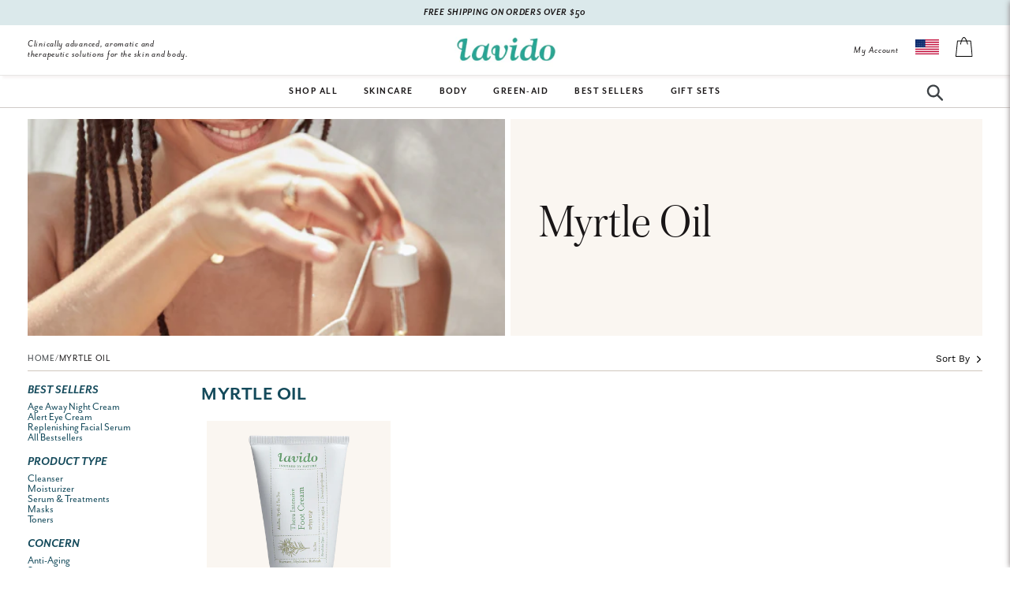

--- FILE ---
content_type: text/css
request_url: https://www.lavido.com/cdn/shop/t/55/assets/lavido.css?v=125920765048018229981718838013
body_size: 11765
content:
/** Shopify CDN: Minification failed

Line 2607:0 Unexpected "}"

**/



/* Collection Product Grid size */
@media only screen and (min-width: 992px){
  
 /* .template-collection .collection-wrapper .featured-products div.product-card__image-with-placeholder-wrapper {
      min-height: 400px!important;
  } */
  .template-collection .featured-products .product-card .grid-view-item__image-wrapper.product-card__image-wrapper{
       max-width: 100% !important;
  }
}


.template-index .product-card__image-with-placeholder-wrapper{
	 min-height: unset;
}
.template-collection .collection-wrapper .collection-items .featured-products{
	padding-left: 24px;
   /* padding-right: 41px; */
} 
.template-collection .collection-wrapper .collection-items .featured-products .collection-title{
	    margin-left: -20px;
}

/* Collection Product Grid Size end */


span#announcementBarClose{
    font-size: 14px;
    font-style: normal;
    font-weight: 900;
    padding-right: 20px;
    position: absolute;
    top: 6px;
    right: 12px;
    z-index: 999;
  	display: none;
}
.collection-wrapper .product-card__image-with-placeholder-wrapper{
	/* min-height: 290px!important; */
    position: relative;
}
.flag_menu .show_flag span{
	width: 100%;
    display: block;
}
.product-card__image-with-placeholder-wrapper{
	
}
.collection-sidebar .sidebar-nav li{
	line-height: .9;
}

.text-left{text-align: left;}
.text-right{text-align: right!important;}
.text-center{
	text-align: center;
}
.obtsi_big_btn .btn_site:focus {
	color: #FEF2EE;
}
.mobile-breadcrumbs-body-page{
	display: none;
}
.breadcrumb-lavido-product{
	width: 100%;
    margin-left: 109px;
    margin-right: auto;
    margin-bottom: 9px;
}
button .atc-btn-wrapper span, button .atc-btn-wrapper .price__regular .money{
	text-align: center;
    letter-spacing: -0.3px;
    color: #FFFFFF;
    font-weight: 900!important;
    font-size: 15px!important;
    line-height: 12px;
    font-family: Mr Eaves San OT!important;
}
.product_card_txt .grid-view-item__title.product-card__title{
	text-align: left;
    letter-spacing: 0;
    color: #191617;
    font-weight: 500;
    font-size: 15px;
    line-height: 22px;
}
.site-sub_menu .site-sub_menu_inner .sub_menu_items {
	padding: 10px 30px 0px 30px!important;
}
.site-nav__label {
    border-bottom: none;
}
.announcement-bar {
    background-color: #dbe9eb!important;
}
.text-light-blue{
	color: #00A8A9;
}
.text-blue{color: #186775;}
.text-white{color: #FFFFFF;}
.col-content{
	margin-left: 11px;
  	margin-right: 11px;
}
.mail-link-clr{color: #13A1A5;}
/* Contact Page Begains */
.contact-text{
  	width: 100%;
	max-width: 734px;
  	margin-left: auto;
    margin-right: auto;
  	top: 181px;
  	margin-bottom: 52px;
}
.contact-text p{
    line-height: 35px;
    color: #272B2B;
  	font-weight: 200;
    font-size: 46px;
    line-height: 48px;
    font-family: 'Austin' !important;
	letter-spacing: 0;
  	opacity: 1;
}
.lavido-section .row{
	display: flex;
  	flex-direction: row
}
.row{
	display: flex;
  	flex-direction: row;
    flex-wrap: wrap;
}
.column {
  display: flex;
  flex-direction: column;
  flex-basis: 100%;
  flex: 1;
}
.column-1{
	display: flex;
    flex-direction: column;
    width: 100%;
    max-width: 31.5%;
}
.lavido-contact-heading strong{
	text-align: left;
    font-size: 27px;
    font-weight: 700;
    line-height: 26px;
     
    letter-spacing: 0;
    color: #272B2B;
    opacity: 1;
}
.contact-para{
	margin-top: 13px;
    margin-bottom: 57px;
}
.contact-para p{
	text-align: center;
    font-weight: 500;
    font-size: 18px;
    line-height: 21px;
    color: #000;
    letter-spacing: 0;
    opacity: 1;
    margin-top: 15px;
}
.contact-para a{
	color: #13A1A5;
}
.lavido-contact-section{
  	width: 100%;  
  	max-width: 234px;
    margin-left: auto;
    margin-right: auto;
}
/* Contact form css */
.lavido-btn{
	max-width: 632px;
    margin-left: auto;
    margin-right: auto;
}
.w-7{
	width: 100%;
}
.lavido-contact-form textarea.lavido-contact-input{
	height: unset;
}
.lavido-contact-form input[type='submit']:hover{
		background: #006978;
}
.w-7 .lavido-contact-input{
	border: 1px solid #111111;
	opacity: 1;
    margin-bottom: 13px;
    outline: none;
  	height: 38px;
    border-radius: 0px;
    width: 100%;
    max-width: 632px;
    margin-left: auto;
    margin-right: auto;
  	font-size: 12px;
}
.w-7 textarea{
    margin-bottom: 11px;
}
.px-36{
    padding-left: 36px;
    padding-right: 36px;
}
.px-40{
	padding-left: 40px;
    padding-right: 40px;
}
.px-115{
	padding-left: 115px;
    padding-right: 115px;
}
.p-48{padding-top: 48px;}
.pb-13{padding-bottom: 13px;}
.pb-37{padding-bottom: 37px;}
.pb-53{padding-bottom: 53px;}
.pb-80{padding-bottom: 80px;}
.pb-78{padding-bottom: 78px;}
.pb-77{padding-bottom: 77px;}
.pt-13{padding-top: 13px;}
.pt-76{padding-top: 76px;}
.pt-40{padding-top: 40px;}
.pt-47{padding-top: 47px;}
.pt-55{padding-top: 30px;}
.pt-72{padding-top: 72px;}
.pt-83{padding-top: 83px;}
.pt-88{padding-top: 88px;}
.pt-90{padding-top: 90px;}
.pr-35{padding-right: 35px;}
.pl-19{padding-left: 19px;}
.m-0{margin: 0px;}
.mb-13{margin-bottom: 13px;}
.mb-68{margin-bottom: 68px;}
.mb-18{margin-bottom: 18px;}
.mb-15{margin-bottom: 15px;}
.mb-8{margin-bottom: 8px;}
.mb-40{margin-bottom: 40px;}
.mb-10{margin-bottom: 10px;}
.mb-20{margin-bottom: 20px;}
.mb-23{margin-bottom: 23px;}
.mb-24{margin-bottom: 24px;}
.mb-30{margin-bottom: 30px;}
.mb-37{margin-bottom: 37px;}
.mb-7{margin-bottom: 7px;}
.mr-9{margin-right: 9px;}
.mr-26{margin-right: 26px;}
.w-40{
  	width: 100%;
    max-width: 40%;
}
.py-12{
  	padding-top: 12px;
  	padding-bottom: 12px;
}
.w-7 input[type=submit]{
	background-color: #606060;
    background-origin: padding-box;
    background-repeat: no-repeat;
     text-align: center;
    letter-spacing: 0;
    color: #FFFFFF;
    font-weight: 900;
    font-style: italic;
    font-size: 18px;
    line-height: 38px;     
  	padding: 6px 38px;
}

/* Contact form end */
/* contact Page Ends */

/* Press Page */
.press-heading-bg{
	background-color: #EDEBE7;
    background-repeat: no-repeat;
    background-origin: border-box;
  	padding-top: 88px;
  	padding-bottom: 78px;
}
.press-heading{
	margin-bottom: 10px;
}
.press-heading strong{
  	font-size: 37px;
    line-height: 35px;
    font-family: Mr Eaves San OT;
    letter-spacing: 0;
    color: #272B2B;
    opacity: 1;
}
.heading-para{
	width: 390px;
    margin-left: auto;
    margin-right: auto;
}
.heading-para p{
	letter-spacing: 0;
    color: #272B2B;
    font-weight: 500;
    font-style: italic;
    font-size: 17px;
    line-height: 19px;    
}
hr{
	margin: 13px 0px;
    border-bottom: 2px dotted #BFD0CD;
}
.bg-light-green{
	background-color: #BFD0CD;
}
.bg-dark-blue{
	background-color: #186775;
}
.px-34{    
  	padding-left: 34px;
    padding-right: 34px;
}
.full_img_section .flimg_txt_inner img{
	 width: 150px;
}
.product-template__container .product-single__description .std{
	text-align: left;
    letter-spacing: 0;
    color: #070606;
    font-weight: 500;
    font-size: 16px;
    line-height: 20px;
    
}
.product-single__description p{
	text-align: left;
    letter-spacing: 0.72px;
    color: #070606!important;
    font-size: 16px!important;
    line-height: 19px;
     
}
.product__price .price .price-item{
	letter-spacing: 1.04px;
    color: #070606;
    font-size: 26px;
    line-height: 30px;
     
}
.product{
	letter-spacing: -0.52px;
    color: #186775;
    font-weight: 500;
    font-size: 26px;
    line-height: 35px;
    font-family: Mr Eaves San OT;
}
.product-foot p{
	letter-spacing: 1.05px;
    color: #FFFFFF;
    opacity: 1;
    font-weight: 900;
    font-style: italic;
    font-size: 17px;
    line-height: 17px;
    font-family: Mr Eaves San OT;
}
.h-190{height: 190px;}
.heigth-auto{height: max-content;}
.product-img{
	width: 48%;
    display: inline-block;
}
.w-66{width: 66%;}
.pt-125{padding-top: 125px;}
.float-L{float: left;}
.product-img-26{width: 26%;}
.product-74{
	width: 74%;
    margin-left: auto;
    padding-left: 70px;
    padding-right: 110px;
}
.product-font-35{
	margin-bottom: 0;
    text-align: center;
    letter-spacing: 2.76px;
    color: #2E6573;
    font-weight: 900;
    font-size: 37px;
    line-height: 35px;
    font-family: Mr Eaves San OT;
}
.month-year{
	text-align: center;
    font-weight: 500;
    font-size: 17px;
    line-height: 35px;
    font-family: Mr Eaves San OT;
    letter-spacing: 1.31px;
    color: #2E6573;
}
/* Press Page ends */

/* Glossary Page */
.glossary-page .heading-content{
	width: 100%;
    max-width: 440px;
    margin-left: auto;
    margin-right: auto;
}
.glossary-page .heading, .glossary-page .heading h1{
    letter-spacing: 0;
    color: #272B2B;
    opacity: 1;
  	font-weight: Bold;
  	font-size: 37px;
  	line-height: 36px;
  	font-family: "mr-eaves-sans",sans-serif !important;
}

.glossary-page .heading-content p{
	text-align: center;
    font-weight: 500;
    font-style: italic;
    font-size: 18px;
    line-height: 20px;
    font-family: "mr-eaves-sans",sans-serif !important;
    letter-spacing: 0;
    color: #272B2B;
}
.glossary-bg{
    background-color: #FCF9F3;
    background-repeat: no-repeat;
    background-origin: padding-box;
}
.benefits span{
	letter-spacing: 1.07px;
    color: #000;
    font-weight: 500;
    font-size: 12px;
    line-height: 12px;     
}
.ingredient-name span{
	letter-spacing: 0.63px;
    color: #000;
    font-weight: 500;
    font-size: 12px;
    line-height: 12px;
    font-family: Mr Eaves San OT;
}
.glossary-content p{
  	text-align: center;
	letter-spacing: 0.63px;
    color: #000;
    font-weight: 500;
    font-size: 12px;
    line-height: 12px;
    font-family: Mr Eaves San OT;
}
.glossary-btn{
	border: 1px solid #186775;
    color: #186775;
}
.template-page .glossary-page .glossary-product-btn{
	margin-top: 35px;
}
.template-page .glossary-page .glossary-product-btn .glossary-btn{
	padding: 6px 10px;
    font-size: 18px;
}
.template-page #shopify-section-newsletter {
	 margin-bottom: 0px;
}
.bdr-right{
	border-right: 1px solid #C2BEBC;
}
.bdr-top{
	border-top: 1px solid #C2BEBC;
}
.glossary-page .column{
	width: 100%;
    flex: auto;
    max-width: 25%;
}
.template-product .thumbnails-wrapper .grid .product-single__thumbnail-image{
	background: #FCF9F3;
}
/* Glossary Page Ends */

/* FAQ Page */
.faq-page .heading-content p{
	text-align: center;
    letter-spacing: 0;
    color: #272B2B;
    font-weight: 500;
    font-style: italic;
    font-size: 18px;
    line-height: 20px;
    font-family: Mr Eaves San OT;
}
.faq-page .heading-content p a{
   color: #00A8A9;
}
.faq-page .collapsible .faq-content p{
	text-align: left;
    letter-spacing: 0;
    font-weight: 500;
    font-size: 14px;
    color: #272B2B;
    font-family: "mr-eaves-sans",sans-serif !important; 
}
.faq-page .column{
	width: 100%;
    flex: auto;
    max-width: 50%;
}
.faq-heading strong{
	text-align: left;
    letter-spacing: 0;
    color: #272B2B;
    font-weight: bold;
    font-size: 27px;
    line-height: 25px;
    font-family: "mr-eaves-sans",sans-serif !important;
}
.faq-content{display: none;}
.faq-content.active{display: block;}
.collapsible-btn button{
    width: 100%;
	background: none;
    border: none;
    padding: 0;
    text-align: left;
    letter-spacing: 0;
    color: #272B2B;
    font-weight: 500;
    font-size: 17px;
    line-height: 50px;
    font-family: "mr-eaves-sans",sans-serif !important;
    outline: none;
  	border-bottom: 1px solid #272B2B;
    letter-spacing: 0.7px;
}
.collapsible-btn button.active{
	border-bottom: none;
}
.collapsible-btn span{
    float: right;
    font-size: 30px;
}

/* FAQ Page Ends */

/* Result Page */
.collection-header .filters-toolbar-wrapper{
	padding-top: 6px;
}
.result-page .heading strong{
	text-align: center;
    letter-spacing: 0;
    color: #272B2B;
    font-weight: 900;
    font-size: 37px;
    line-height: 35px;
     
}
.result-page {
  margin-bottom: 50px;
}
.result-page .tab-btn a{
  	color: #ffffff;
    text-align: left;
    font: Bold 10px/48px;
    letter-spacing: 1px;
    font-weight: 900;
    font-size: 10px;
    line-height: 48px;
     
}
.result-page .tab-btn .rel.active{
  	margin-left: 25px;
    padding-top: 13px;
    padding-bottom: 10px;
    padding-left: 23px;
    padding-right: 24px;
  	display: inline;
	background-color: #186775;
    background-repeat: no-repeat;
    background-origin: padding-box;
  	position: relative;
    z-index: 1;
  	border-top-left-radius: 20px;
    border-top-right-radius: 5px;
}
.result-page .tab-btn .rel:hover {
	background-color: #186775;
}
.result-page .tab-btn .rel{
  	margin-left: 25px;
    padding-top: 13px;
    padding-bottom: 10px;
    padding-left: 23px;
    padding-right: 24px;
  	display: inline;
	background-color: #B3C4C1;
    background-repeat: no-repeat;
    background-origin: padding-box;
  	position: relative;
    border-top-left-radius: 20px;
    border-top-right-radius: 5px;
}
.result-page .tab-btn .active .rectangle{
  	content: "";
    width: 0;
    height: 0;
    background-color: transparent;
    position: absolute;
    border-left: 0px solid transparent;
    border-top: 34px solid transparent;
    border-right: 33px solid #186775;
    border-bottom: 0px solid transparent;
    bottom: 0px;
  	left: -21px;
    border-top-right-radius: 15px;
}
.result-page .tab-btn .rectangle{
  	content: "";
    width: 0;
    height: 0;
    background-color: transparent;
    position: absolute;
    border-left: 0px solid transparent;
    border-top: 34px solid transparent;
    border-right: 33px solid #B3C4C1;
    border-bottom: 0px solid transparent;
    bottom: 0px;
  	left: -21px;
    border-top-right-radius: 15px;
}
.result-page .rel:hover .rectangle{
  	    border-right: 33px solid #186775;
}
.result-page .tab-content{
	display: none;
}
.result-page .tab-content.active{
	display: block;
}
.result-page .column{
	width: 100%;
    flex: auto;
    max-width: 50%;
}
.result-page .product-heading {
  margin-bottom: 30px;
}
.result-page .product-img{
	border: 24px solid #B3C4C1;
    height: 422px;
    width: 100%;
    object-fit: contain;
}
.result-page .product-result strong{
	text-align: left;
    letter-spacing: 4.36px;
    color: #186775;
    font-weight: 900;
    font-size: 17px;
    line-height: 81px;
    
}
.result-page .product-content p{
	letter-spacing: 0.44px;
    color: #186775;
    font-weight: 500;
    font-size: 17px;
    line-height: 21px;
     
}
.result-page .product-detail{
	display: inline-block;
    vertical-align: top;
    padding-top: 47px;
    padding-bottom: 36px;
    padding-right: 15px;
    right: 0;
    text-align: left;
}
.result-page .shop-now-heading{
	margin-left: 0px;
    text-align: left;
    letter-spacing: 2.68px;
    color: #186775;
    font-weight: 600;
    font-size: 27px;
    line-height: 35px;
}
.result-page .product-name {
  font-weight: 600;
}
.result-page .product-heading strong{
	font-weight: 600;
    text-align: left;
    letter-spacing: 2.68px;
    color: #186775;
    font-size: 27px;
    line-height: 30px;
    
  
}
.result-page .product-name{
  	
	text-align: left;
    letter-spacing: 0.65px;
    font-weight: 600;
    font-size: 26px;
    line-height: 35px;
    color: #186775;
}
.result-page .product-item{
    margin-top: 80px;
	border: 2px dotted #186775;
    width: 100%;
    max-width: 448px;
    position: relative;
    text-align: right;
  	display: flex;
    align-items: center;
    justify-content: space-around;
}
.result-page .product-item a {
  
  
}
.result-page .product-item img{
	/*margin-left: 24px;
    margin-top: auto;
    margin-bottom: auto;
    margin: 0;
    position: absolute;
    top: 50%;
    -ms-transform: translateY(-50%);
    transform: translateY(-50%);
    left: 0;*/
}
.result-page .slider-navigation-circle-1{
	height: 14px;
    width: 14px;
    display: inline-block;
    border-radius: 30px;
    background-color: #186775;
    background-repeat: no-repeat;
    background-origin: padding-box;
}
.result-page .slider-navigation-circle-2{
	border: 2px solid #186775;
  	height: 14px;
    width: 14px;
    display: inline-block;
    border-radius: 30px;
}
.result-page .stats-heading strong{
	text-align: left;
    letter-spacing: 4.36px;
    color: #186775;
    font-weight: 900;
    font-size: 17px;
    line-height: 81px;
    font-family: Mr Eaves San OT;
}
.result-page .stats-heading hr{
	border: 0.75px solid #186775;
}
.result-page .stats-content {
  border-bottom: 2px dotted #186775;
  display: flex;
  flex-wrap: wrap;
  align-items: center;
}
.result-page .stats-content strong{
	text-align: left;
    letter-spacing: 1.84px;
    color: #186775;
    font-weight: 900;
    font-size: 37px;
    /*line-height: 193px;*/
  	line-height: 92px;
    font-family: Mr Eaves San OT;
  	
}
.result-page .stats-content span {
	text-align: left;
    letter-spacing: -0.35px;
    color: #186775;
    font-weight: 500;
    font-size: 17px;
    line-height: 24px;
    font-family: Mr Eaves San OT;
  	font-family: "mr-eaves-sans",sans-serif;
  	
}
.result-page .quote p{
	text-align: left;
    letter-spacing: 0;
    color: #13A1A5;
    font-weight: 300;
    font-size: 34px;
    font-style: italic;
    line-height: 48px;
    font-family: 'Austin' !important;
}
.result-page .quoter-name{
	text-align: center;
    font: Bold 17px/81px Mr Eaves San OT;
    letter-spacing: 4.36px;
    color: #186775;
    font-weight: 900;
    font-size: 17px;
    line-height: 81px;
    font-family: Mr Eaves San OT;
}
.result-page .slick-slider li button{
	outline: none;
}
.result-page .slick-slider li.slick-active button::before{
    content: " ";
  	height: 14px;
    width: 14px;
    border-radius: 30px;
    background-color: #186775;
    background-repeat: no-repeat;
    background-origin: padding-box;

}
.result-page .tab-accordion .tab-btn{display: flex; flex-wrap: wrap;}

.result-page .slick-slider li button::before{
  	content: " ";
	border: 2px solid #186775;
    height: 14px;
    width: 14px;
    display: inline-block;
    border-radius: 30px;
  	opacity: 1;
}
/* Resutl Page end */
/* About Page */
.about-page .column{
	flex: auto;
    width: 100%;
    /*max-width: 50%;*/
    padding: 0px 45px;
}
.about-page .about60 {
  max-width: 60%;
}
.about-page .about40 {
  max-width: 40%;
}
.about-page .about100 {
  max-width: 100%;
}
.about-page .about80 {
  max-width: 80%;
}
.about-page .about72 {
  max-width: 40%;
}
.about-page .about60.flex-end {
    display: flex;
    align-items: flex-end;
}
.about-page .column.product-image-column.about60 {
  max-width: 51%;
}
.about-page .about-founder{
	padding: 116px 0px 116px 0px;
  	border-bottom: 1px solid #C2BEBC;
}
.about-page .heading{
  	width: 100%;
    max-width: 895px;
    margin-left: auto;
    margin-right: auto;
  	text-align: center;
    padding: 58px 0px 40px 0px;
}
.about-page .heading h1{
	text-align: center;
    letter-spacing: 0;
    color: #272B2B;
    font-weight: 300;
    font-size: 46px;
    line-height: 48px;
    font-family: 'Austin' !important;
}
.about-page .heading h4{
	text-align: center;
    padding-top: 34px;
    letter-spacing: 0.6px;
    color: #111111;
    font-weight: 500;
    font-size: 24px;
    line-height: 29px;
    font-family: "mr-eaves-sans",sans-serif !important
}
.about-page .quote{
	padding: 36px 0px;
}
.about-page .quote p{
	text-align: left;
    letter-spacing: 0;
    color: #13A1A5;
    font-weight: 300;
    font-size: 46px;
    line-height: 48px;
    font-family: 'Austin' !important;
}
.about-page .content h5{
	text-align: left;
    letter-spacing: 0.57px;
    font-weight: 900;
    font-size: 23px;
    line-height: 27px;
    font-family: Mr Eaves San OT;
    margin-bottom: 30px;
}
.about-page .content .para{
	text-align: left;
    font-weight: 500;
    font-size: 16px;
    line-height: 27px;
    font-family: Mr Eaves San OT;
}
.about-page .column .about-top{
    position: relative;
    margin-top: -85px;
}
.about-page .looking-more h3{
	text-align: center;
    letter-spacing: 0;
    color: #272B2B;
    font-weight: 300;
    font-size: 46px;
    line-height: 48px;
    font-family: 'Austin' !important;
    margin: 0;
}
.about-page .looking-more{
	padding: 50px 0px 50px 0px;
}
.about-page .looking-more .column{
	max-width: 33.3333%;
}
.about-page .looking-more-img{
	border-radius: 50%;
    border: 1px solid #196876;
    width: 100%;
    height: 100%;
    max-width: 218px;
    max-height: 218px;
    padding: 3px;
    margin-left: auto;
    margin-right: auto;
}
.about-page .looking-more-img img{
	border-radius: 50%;
    vertical-align: middle;
}
.about-page .looking-more .about-wrap{
	padding: 30px 0px 30px 0px;
}
.about-page .looking-more a{
	text-align: center;
    letter-spacing: 0.57px;
    color: #070707;
    font-weight: 900;
    font-size: 23px;
    line-height: 27px;
    font-family: Mr Eaves San OT;
}
.about-page .column .our-expertise{margin-top: -300px;}
.about-page .column .content{padding: 36px 0px;}
/* About Page end */

/* Collection page */
.customCollection .imgHover{
	position: absolute;
    top: 0;
    opacity: 0;
    max-height: 100%;
    max-width: 100%;
    left: 50%;
    transform: translateX(-50%);
  	width: 100%;
    height: 100%;
    object-fit: cover;
}
#shopify-section-collection-template .product-card__image-with-placeholder-wrapper .grid-view-item__image-wrapper,
.template-index .product-card__image-with-placeholder-wrapper .grid-view-item__image-wrapper{
	position: unset;
    min-height: 19vw;
}
#shopify-section-collection-template .product-card__image-with-placeholder-wrapper .grid-view-item__image-wrapper .img_pdtop,
.template-index .product-card__image-with-placeholder-wrapper .grid-view-item__image-wrapper .padding_mobile{
    -moz-transform: translateY(6.5vw);
    -webkit-transform: translateY(6.5vw);
    transform: translateY(6.5vw);
}
#shopify-section-collection-template .featured-products .product-card__image-with-placeholder-wrapper .grid-view-item__image-wrapper .img_pdtop{
  	-moz-transform: translateY(0);
    -webkit-transform: translateY(0);
    transform: translateY(0);
}




.customCollection.hover1:hover .img1{
	opacity: 0;
}
.customCollection:hover .imgHover{
	opacity: 1;
}

	.jdgm-rev-widg__summary-text{
    	display: block!important;
	}
.collection-header nav.breadcrumb{
	text-align: center;
    letter-spacing: 1.68px;
    color: #191617;
    font-size: 28px;
    font-weight: 500;
    line-height: 38px;
    font-family: Mr Eaves San OT;
      max-height: 20px;
    display: flex;
    align-items: center;
}
.faq-page .faq-heading.mb-24{
	margin-bottom: 10px;
}
.collection-header .mobile-view-links nav.breadcrumb{display: none;}
/* collection page Ends */

/* Product Page */
.template-product .product_accoud .pdacd_tab .pdacd_items:first-child{
	    width: 100%;
    	max-width: fit-content;
    	padding-left: 26px;
    	text-align: left;
}

.product-card__image-with-placeholder-wrapper{
	 background: #faf6f1!important;
}

.product_accoud .pdacd_description_inner .pdacd_txt_left {
    padding-left: 25px;
}
.template-product .product-form .ro_widget{
	padding-left: 5px;
    padding-right: 5px;
}
.template-product .cp_btn_style button{
	padding: 10px 5px;
}

.template-product .slick-list.draggable{
	padding: 0px 10px;
}
.product_review .jdgm-rev-widg__body .jdgm-rev{
	 overflow: unset;
}
.template-product .product-recommendations__inner .grid__item {
    padding-left: 10px;
}
.template-product .thumbnails-wrapper .grid .product-single__thumbnail-image{
	border-radius: 50%;
    border: none;
  	height: 80px;
    width: 100%;
    max-width: 80px;
}
.template-product .page-container .grid__item .product-single__description p {margin: 0 0 0;}
.template-product .page-container .grid__item .product-single__description p{
    margin: 4px 0 19.44444px;
    font-size: 10.64px;
}
.template-product .page-container .grid__item .product-single__description p:nth-child(1), .template-product .page-container .grid__item .product-single__description p:nth-child(2), .template-product .page-container .grid__item .product-single__description p:nth-child(3){margin: 0px;}
.template-product .results_box .pd_results_heading .pdrsul_empty:before {
    width: 20px;
    top: -6px;
    left: -19px;
    transform: rotate(28deg);
}
.template-product .results_box .pd_results_heading .pdrsul_empty{ margin-left: 18px;}
.template-product .results_box .pd_results_heading .pdrsul_txt{padding: 5px;}
.template-product .page-container .full_img_section{margin-top: 60px; position: relative;}
.template-product .product_accoud .pdacd_description_inner .pdacd_heading {margin-bottom: 28px;}
.template-product .page-container .pdacd_subheading {
  	  font-size: 12px;
      cursor: pointer;
	}
.template-product .page-container .pdacd_txt_right .pdacd_img_items{
  padding: 0px 35px;
}
.template-product .page-container .pdacd_txt_right .pdacd_img_items:nth-child(1){
  padding: 0px 35px 0px 0px;
}
.template-product .page-container .pdacd_description_inner .pdacd_img .pdacd_img_items p {font-size: 9px; font-family: Mr Eaves San OT;}
.template-product .page-container .product-recommendations__inner h2 {font-weight: 500;}

.full_img_section:before{
  content: '';
  background-image: url('comma-bg.webp');
  position: absolute;
  top:0;
  width:100%;
  height:100%;
  background-position: left 15vw center;
  z-index: 9;
  background-repeat: no-repeat;
  background-size: auto;
    
}
.template-product .page-container .results_box .pdrlt_hd{
	padding: 10px 30px 20px 30px;
    font-size: 12px;
    line-height: 12px;
    font-family: Mr Eaves San OT;
    font-weight: 500;
    letter-spacing: 0.24px;
}
.template-product .page-container .results_box .pdrlt_per_txt{
	padding: 10px 30px 10px 10px;
    font-size: 12px;
    line-height: 11px;
    font-family: Mr Eaves San OT;
    font-weight: 500;
    letter-spacing: -0.24px;
  	color: #070606;
}
.template-product .page-container .results_box .pdrlt_per_txt .pdrlt_per{
    text-align: left;
    font-weight: 500;
    font-size: 26px;
    line-height: 30px;
    font-family: Mr Eaves San OT;
    padding-right: 20px;
  	color: #070606;
}
.template-product .page-container .grid__item .product-single__description p strong{ font-size: 13px;}
.template-index  .obtsi_small_txt a {padding-right: 2px!important;}
.template-index .obtsi_flx .obtsi_big_inner .obtsi_big_txt {padding: 30px;}
.template-index .coll_header_index .coll_heading_subheading h3 {font-weight: 500;}
.template-index .hero__overlay .caption_box h2 {
  font-family: 'Austin'!important;
  margin-bottom: 20px;
}
.template-index .grid-view-item .product-card__image-with-placeholder-wrapper img:nth-child(1){
	z-index: 9;
}
.template-index .grid-view-item .product-card__image-with-placeholder-wrapper img.imgHover{
	position: absolute;
    top: 0;
    opacity: 0;
  	max-height: 100%;
    max-width: 100%;
    left: 50%;
    transform: translateX(-50%);
    width: 100%;
    object-fit: cover;
}
.template-index  .product-card__image-with-placeholder-wrapper:hover img.imgHover{
    opacity: 1;
}
.template-index  .product-card__image-with-placeholder-wrapper:hover img:nth-child(1){
    opacity: 0;
}
.collection-banner .collection-description{
	 width: 100%;
     background: #faf6f1!important;
}
.index-section--newsletter-background .section-header h2{
	    font-family: "Work Sans",sans-serif!important;
}
.template-index .bar_section .section-header{
	    max-width: 500px;
}
.template-index .bar_section h2 {font-family: 'Austin'!important; letter-spacing:0px;}

.bar_section h2 {letter-spacing: 1px;}

.template-index .thimg_box .thimg_itmes img{
	height: auto;
    object-fit: cover;
}
.newsletter-section.index-section--newsletter-background .section-header h2{
	    margin-bottom: 15px;
}
.newsletter-section.index-section--newsletter-background .section-header {
    margin-bottom: 20px;
}
.newsletter-section .input-group .input-group__field{
	background-color: transparent;
}
.newsletter-section .rte p{
	text-align: center;
    letter-spacing: 0;
    color: #134A5B;
    font-weight: 500;
    font-style: italic;
    font-size: 17px;
    line-height: 18px;
    font-family: "mr-eaves-sans",sans-serif !important;
}
.newsletter-section .input-group .input-group__field{
	font-weight: 900;
    font-style: italic;
    font-size: 17px;
    line-height: 38px!important;
    font-family: "Work Sans",sans-serif!important;
}
.newsletter-section .input-group__btn button span{
	font-weight: 900;
    font-style: italic;
    font-size: 17px;
    line-height: 32px!important;
    font-family: "Work Sans",sans-serif!important;
}
.newsletter-section .newsletter_social li svg{
	text-align: left;
    color: #134A5B;
}
.newsletter-section .list--inline .social-icons__link img{
    height: 16px;
    padding: 0px 3px;
}
.template-index #shopify-section-1571835852685 .slick-slide {
    padding: 0px 7px;
}
.template-index .slick-track .slick-slide:nth-child(even) {
	margin-top: 125px;
    position: relative;
}
.template-index .slick-track .slick-slide:nth-child(even) .thimg_txt{
	position: absolute;
    top: -125px;
    text-align: center;
    width: 100%;
}
.template-index .slick-track .slick-slide:nth-child(even) .thimg_txt h3{
    max-width: 180px;
    margin-left: auto;
    margin-right: auto;
}
.index-section--newsletter-background #Subscribe {
  	line-height: 18px!important;
  	margin-bottom: 1rem;
}
.template-collection .add-to-cart button.btn:hover{
	background: #006a78!important;
    color: #ffffff!important;
}
.template-index .obtsi_big_txt .obtsi_big_btn .btn_site:hover{
	background-color: #00b1b3;
}
.template-index .product_card_txt .cp_btn_style button:hover{
	background-color: #006a78!important;
    color: #ffffff!important;
}
.template-index .product_card_txt .cp_btn_style button:hover .cp_price .price__regular{
	color: #fff!important;
}
.template-collection .add-to-cart button.btn:hover .cp_price .price__regular, .template-collection .add-to-cart button.btn:hover .cp_price .price__sale, .template-collection .add-to-cart button.btn:hover .cp_price .price__unit{
	color: #ffffff!important;
}
.template-collection .cp_prduct_title .product_vendor p{
	white-space: nowrap;
    overflow: hidden;
    text-overflow: ellipsis;
}
.product-single .product-form__cart-submit:hover{
	background: #115562;
}
.template-index .hero__overlay .caption_box .hero__btn:hover{
	background: ##2BA695;
    color: #ffffff;
}
.template-index  .hero__overlay .caption_box .hero__btn{
	background: #006a78;
    color: #ffffff;
      border: none;
}
.template-index .shopAll-mobile-btn{
	display: none;
}

.grid-view-item .product_card_txt button .cp_btn_txt{
  		font-style: italic;
	    padding-right: 3px !important;
}
.grid-view-item .add-to-cart button span.money{
	 padding-left: 3px !important;
}
#shopify-section-1571232475052 .coll_header_index{
	 padding-left: 40px;
    padding-right: 40px;
}
.site-nav a{
	padding: 0px 15px;
}
.template-product .product_accoud .pdacdleft_txt p{
	text-align: left;
    letter-spacing: -0.92px;
    color: #191617;
    font-weight: 300;
    font-size: 46px;
    line-height: 50px;
    font-family: 'Austin'!important;
}
.template-product .product-single .product-single__title{
	font-size: 26px;
    margin-bottom: 40px;
}
.template-product .bold-ro__recurring-lbl [type="radio"]:checked + span:before, .template-product .bold-ro__recurring-lbl [type="radio"]:not(:checked) + span:before{
  /*	content: '';
    width: 20px;
    height: 20px;
    border: 2px solid #ccc;
    background: #fff;
    position: absolute;

    left: -25px;
    border-radius: 100%;
    -webkit-transition: all 0.2s ease;
    transition: all 0.2s ease; */
}
.template-product .product-form.product-form-product-template{
	margin-left: 0px;
}
.template-product .product-form.product-form-product-template .product-form__item{
	padding-left: 0;
}
.template-product .bold-ro__recurring-lbl, .template-product .bold-ro__recurring-lbl span{
	position: relative;
}
.template-product  .bold-ro__recurring-lbl input[type= radio]{
	height: 20px;
    width: 20px !important;
    z-index: 9;
    opacity: 0;
}
.template-product .bold-ro__recurring-lbl [type="radio"]:checked + span:after, .template-product .bold-ro__recurring-lbl  [type="radio"]:not(:checked) + span:after{
	content: '';
    position: absolute;
  	top: 0px;
    left: -25px;
    width: 20px;
    height: 20px;
    border: 6px solid #186775;
    border-radius: 100%;
    background: #fff;
}
.template-product .bold-ro__recurring-lbl [type="radio"]:not(:checked) + span:after{
	opacity: 0;
    -webkit-transform: scale(0);
    transform: scale(0);
}
.template-product .bold-ro__recurring-lbl [type="radio"]:checked + span:after{
	opacity: 1;
    -webkit-transform: scale(1);
    transform: scale(1);
}
#shopify-section-1571232475052 .coll_header_index .coll_heading_subheading h2{
	margin-bottom: 7px;
}
.template-index .hero__overlay .caption_box {
    max-width: 380px;
    padding-left:35px;
}
/* Product Page End */
/* footer */
.mobile-footer-content ul li {
    max-width: 100%!important;
}

footer.site-footer .page-width{
	/*padding-left: 150px;
    padding-right: 150px; */
}

.template-index .quotes_section .section-header h2 {
     letter-spacing:0px;
  		margin-bottom: 8px;
}
.thumbnails-wrapper .active-thumb img {
          border: 1px solid #115562 !important;
      }
.template-index .coll_header_index .btn_site{
	text-align: center;
    letter-spacing: 1.02px;
    color: #FFFFFF;
    font-weight: 700;
    font-size: 17px;
    line-height: 13px;
}
.template-index .cp_btn_style button.addtocart_pdid:focus{
	background: transparent;
    color: #134a5b;
}
.lavido-section.section-press .col-content.column:nth-child(9):before{
    border-bottom: none;
}
.result-page .column.px-115{
    display: flex;
    flex-wrap: wrap;
    align-items: center;
    justify-content: flex-end;
}
.result-page .quote-wrap {
  max-width: 311px;
}
.mobileSecondMenu{
	display: none;
   	border-bottom: 1px solid #e8e9eb;
}
.mobileNavMenu{
	text-align: center;
}
.mobileSecondMenu .mobileNavLink{
	display: inline-block;
    padding: 2px 5px;
}
   
.mobileSecondMenu .mobileNavLink a{
	font-size: 13px;
    line-height: 12px;
}
.template-collection .collection-wrapper ul.grid--view-items{
	align-items: flex-end;
  	padding: 0px 5px 0 22px;
}
.template-collection .product_card_txt .cp_prduct_title_reating{
	display: flex;
    flex-direction: column-reverse;
}
.template-collection .grid-view-item .product_card_txt button .cp_btn_txt, .template-collection .cp_btn_style button span.cp_price .price__regular{
	font-size: 12px;
}
.template-collection .cp_btn_style button{
	padding: 3px 5px;
}
#judgeme_product_reviews .jdgm-paginate__next-page, #judgeme_product_reviews .jdgm-paginate__last-page, #judgeme_product_reviews .jdgm-paginate__prev-page, #judgeme_product_reviews .jdgm-paginate__first-page{
	display: none;
}

/*.template-collection  .product-card__image-with-placeholder-wrapper{
	min-height: 350px!important;
}*/
.flash-block .flash-text{
  font-size: 2.2vw!important;
  line-height: 4.5vw;
  letter-spacing: 2.7px;
  padding: 15px!important;
}
#shopify-section-collection-template .collection-wrapper .collection-sidebar, #shopify-section-collection-template1 .collection-wrapper .collection-sidebar{
	position: sticky;
    top: 150px;
}
#shopify-section-collection-template .collection-wrapper, #shopify-section-collection-template1 .collection-wrapper {
	justify-content: space-around;
    align-items: flex-start;
  	position: relative;
}
.template-collection div.page-container.drawer-page-content{
	overflow: unset;
}
#shopify-section-collection-template1 .collection-banner .collection-description{
	    margin-left: 0px;
}
#shopify-section-collection-template .product-card__image-with-placeholder-wrapper .grid-view-item__image-wrapper, #shopify-section-collection-template1 .product-card__image-with-placeholder-wrapper .grid-view-item__image-wrapper{
	margin-left: auto;
    margin-right: auto;
    
}
#shopify-section-collection-template  .collection-wrapper .collection-items .collection-title{
	    padding-left: 23px;
}
#shopify-section-collection-template  .collection-wrapper .collection-items .featured-products .collection-title{
	    padding-left: 0px;
}
#shopify-section-collection-template .collection-wrapper .product-card__image-with-placeholder-wrapper, .template-index  .product-card__image-with-placeholder-wrapper, #shopify-section-collection-template1 .product-card__image-with-placeholder-wrapper{
	align-items: flex-end;
    padding-bottom: 25px;
}
.lavido-contact-form .form-message.form-message--success{
	width: 100%;
    max-width: 632px;
    margin-left: auto;
    margin-right: auto;
  	left: -7px;
    position: relative;
}
#shopify-section-page-glossary .glossary-page{
	border-bottom: none;
}
.product-recommendations__inner{
  padding-top: 50px;
}
#CustomerLoginForm {
    margin-bottom: 43px;
}

.cart__footer{
    margin-bottom: 50px;
}

@media only screen and (min-width: 768px) and (max-width: 992px){
	.lavido-contact-form .form-message.form-message--success{
  	left: 0;
  }
}
@media only screen and (max-width: 1200px){
	/*.template-collection .cp_btn_style button{
		display: flex;
    	flex-direction: column;
	} */
 .flash-block .flash-text{
  	   font-size: 2.6vw!important;
   	   line-height: 5vw;
  }
  .lavido-section.section-press .col-content.column.col-2col{
  	height: auto !important;
  }
  .lavido-section.section-press .col-content.column.col-2col .image-left{
  	 flex-wrap: wrap;
  }
  .lavido-section.section-press .col-content.column.col-2col .image-left .colSize_2_pImage {
    width: 100%;
  }
  .lavido-section.section-press .col-content.column:nth-child(3), .lavido-section.section-press .col-content.column:nth-child(1){
  	    height: 575px !important;
  }
  

}

@media only screen and (max-width: 767px){
  .flash-block .flash-text{
  	    font-size: 6vw!important;
    	line-height: 11vw;
  }
}

.footer__image_items img{
	height: 60px;
}
.site-header__icons-wrapper a.site-header__cart img{
	    height: 25px;
}
.template-index .btnShowMore a#homePageShowMore{
	display: none;
}
 .site-sub_menu .site-sub_menu_inner .sub_menu_items .sbm_img:hover + .sbm_txt h3, .site-sub_menu .site-sub_menu_inner .sub_menu_items .sbm_img:hover + .sbm_txt .sbm_subtxt {
    color: #2ba695;
  }

.quotes-box .quotes-section__text .quotes_image img{
	border: 3px solid #DEEDE8;
}

.collection-banner .collection-description p{
	width: 100%;
    max-width: 350px;
}
.tag_show{
	display: block !important;
}
#shopify-section-collection-template1 .collection-items .flash-block .product-card__image-with-placeholder-wrapper{
	padding-bottom: 0px;
}
#shopify-section-collection-template1 .collection-items .flash-block .img-wrapper{
	min-height: 360px;
  	
}
#shopify-section-collection-template1 .product-card__image-with-placeholder-wrapper .grid-view-item__image-wrapper{
	position: unset;
}
#shopify-section-collection-template1 .product-card__image-with-placeholder-wrapper{
	position: relative;	
}

.template-product .grid__item .product-single__meta {
	padding-left: 32px;
}
.template-product #shopify-section-product-recommendations ul.grid {
	padding: 0;
  	padding-left: 20px;
}
.template-product #shopify-section-product-recommendations ul.grid .slick-list.draggable{
	padding: 0px 0px !important;
}

.lavido-section.section-press .colW1 img.imgmain{
	height: auto;
  	max-height: 250px;
    height: 25vw;
}














/* ************************************************************************************************************************************** */

/* Responsive Lavido CSS */
	/*------------------------------ Small Mobile Devices Responsive Query----------------------------------------- */


/* ************************************************************************************************************************************** */

	/* @media only screen and (min-width: 320px) and (max-width: 479px){ */

@media only screen and (max-width: 1800px){
    #shopify-section-collection-template .product-card__image-with-placeholder-wrapper .grid-view-item__image-wrapper .img_pdtop,
    .template-index .product-card__image-with-placeholder-wrapper .grid-view-item__image-wrapper .padding_mobile{
        -webkit-transform: translateY(0);
        -moz-transform: translateY(0);
        transform: translateY(0);
        padding-top: 19vw !important;
    }
  #shopify-section-collection-template .product-card__image-with-placeholder-wrapper .grid-view-item__image-wrapper,
  .template-index .product-card__image-with-placeholder-wrapper .grid-view-item__image-wrapper{
  	min-height: unset;
    height:19vw;
  }
  #shopify-section-collection-template .product-card__image-with-placeholder-wrapper .grid-view-item__image-wrapper img.grid-view-item__image,
  .template-index .product-card__image-with-placeholder-wrapper .grid-view-item__image-wrapper img.grid-view-item__imag{
  	height: 19vw;
    object-fit: contain;
  }
  #shopify-section-collection-template .featured-products .product-card__image-with-placeholder-wrapper .grid-view-item__image-wrapper .img_pdtop{
       -webkit-transform: translateY(0);
        -moz-transform: translateY(0);
        transform: translateY(0);
  }
  #shopify-section-collection-template .grid-view-item__image-wrapper .grid-view-item__image,
 .template-index .grid-view-item__image-wrapper .grid-view-item__image{
    top: unset;
    bottom:0;
  }
}
  
@media only screen and (max-width: 1440px){
   #skincare_product_slider .product-card__image-with-placeholder-wrapper .grid-view-item__image-wrapper{
         height: 51vw;
   }
  #skincare_product_slider .product-card__image-with-placeholder-wrapper .grid-view-item__image-wrapper img.grid-view-item__image{
        height: 51vw;
  }
  #skincare_product_slider .product-card__image-with-placeholder-wrapper .grid-view-item__image-wrapper .img_pdtop{
    padding-top: 60vw !important;
  }
  .lavido-section.section-press .colW1.col-content.bg-light-green{
  	    padding: 47px 35px 10px;
  }
  .lavido-section.section-press .colW1.col-content.bg-light-green{
      
  }
  .lavido-section.section-press .col-content.column.col-2col .colSize_2_pImage img {
      height: 220px !important;
      max-width: unset;
  }
  
  
  
  
}
      @media only screen and (max-width: 767px){
        
        .lavido-section.section-press .col-content.column:nth-child(3), .lavido-section.section-press .col-content.column:nth-child(1){
        	height: unset !important;
        }
        
         #shopify-section-collection-template .product-card__image-with-placeholder-wrapper .grid-view-item__image-wrapper,
         .template-index .product-card__image-with-placeholder-wrapper .grid-view-item__image-wrapper{
           height:35vw;
         }
        
         #shopify-section-collection-template .featured-products .product-card__image-with-placeholder-wrapper .grid-view-item__image-wrapper{
            height:50vw;
         }
        
         #shopify-section-collection-template .product-card__image-with-placeholder-wrapper .grid-view-item__image-wrapper img.grid-view-item__image,
       .template-index .product-card__image-with-placeholder-wrapper .grid-view-item__image-wrapper img.grid-view-item__image{
            height: 35vw;
          }
         #shopify-section-collection-template .featured-products .product-card__image-with-placeholder-wrapper .grid-view-item__image-wrapper img.grid-view-item__image{
           height:50vw;
        }
        
         #shopify-section-collection-template .product-card__image-with-placeholder-wrapper .grid-view-item__image-wrapper .img_pdtop,
         .template-index .product-card__image-with-placeholder-wrapper .grid-view-item__image-wrapper .padding_mobile{            
            padding-top: 35vw !important;
        }
        
         #shopify-section-collection-template .featured-products .product-card__image-with-placeholder-wrapper .grid-view-item__image-wrapper .img_pdtop{
           padding-top: 42vw !important;
         }
        
        .template-index .product-card__image-with-placeholder-wrapper .grid-view-item__image-wrapper{
           height:65vw;
         }        
          .template-index .product-card__image-with-placeholder-wrapper .grid-view-item__image-wrapper img.grid-view-item__image{
            height: 65vw;
            width: 100%;   
            object-fit: contain;
          }
         
         .template-index .product-card__image-with-placeholder-wrapper .grid-view-item__image-wrapper .padding_mobile{            
            padding-top: 65vw !important;
            position: absolute;
            bottom: 25px;
            width: 100%;
        }
        
        
#shopify-section-collection-template1  .collection-items ul .medium-up--one-half.customBlock{ 
    width: 100%;   
}
 
.glossary-page .heading h1{
	width: 100%;
    max-width: 268px;
    margin-left: auto;
    margin-right: auto;
}
        
        span#announcementBarClose{
        	display: block;
        }
        .glossary-page .heading-content p{
        	width: 100%;
            max-width: 268px;
            margin-left: auto;
            margin-right: auto;
        }
        .glossary-page .ingredient-name span{
        	font-size: 22px;
        }
        .glossary-page .glossary-content p{
          	font-size: 15px;
          	line-height: 15px;
        }
        
        .glossary-page .benefits span{
        	font-size: 15px;
          	line-height: 15px;
        }
        .glossary-page img.ing-img{
        	height: auto;
    		width: 100%;
        }
        .mobile-breadcrumbs-body-page{display: block;}
        .mobileSecondMenu{
          display: block;
        }
        .collection-banner .collection-description p{
          width: 100%;
          max-width: 100%;
      }
        .banner_txt{
        	margin-top: 5px !important;
        }
        .lavido-contact-form .form-message.form-message--success{
            left: 10px !important;
            margin-left: 13px;
   			margin-right: 11px;
          max-width: fit-content;
        }
        .about-page .about-founder .founder-image-column.about60{
        	width: calc(100% + 30px);
            padding: 0;
            margin-left: -15px;
            margin-right: -15px;
            max-width: unset !important;
        }
        .about-page .about60.flex-end{
        	width: calc(100% + 30px);
            padding: 0;
            margin-left: -15px;
            margin-right: -15px;
            max-width: unset !important;
            padding-top: 30px;
        }
        .about-page .column.product-image-column.about60 {
          width: calc(100% + 30px);
          padding: 0;
          margin-left: -15px;
          margin-right: -15px;
          max-width: unset !important;
          padding-top: 30px;
         }
        .about-page .about80 {
            max-width: 100%;
        }
      .template-product .product-single__meta  .product__price{
        	display: none;
        }
       .breadcrumb-lavido-product{margin-left: 0px; text-align:center;}
        /*
       .template-collection .collection-wrapper .slick-list, .template-collection .collection-wrapper  .grid--view-items{overflow: unset;}
        */
        
        .template-collection .collection-wrapper .collection-items .featured-products{border: none;}
        .product_card_txt .grid-view-item__title.product-card__title{
        	font-size: 14px;
        }
      footer.site-footer{padding-top: 60px;}
      footer.site-footer .page-width {padding-left: 15px; padding-right: 15px;}
       #shopify-section-collection-template1 .collection-banner{
        	flex-direction: column-reverse;
        }
        #shopify-section-collection-template .grid--view-items{padding: 0px 10px;}
        #shopify-section-collection-template .product-card__image-with-placeholder-wrapper .grid-view-item__image-wrapper{margin-left: auto; margin-right: auto;}
      /* Contact Page CSS */
      .lavido-section .contact-text p {font-size: 28px; line-height: 35px;}
       .template-collection #skincare_product_slider .slick-arrow.slick-prev{outline: none; left: 15px;}
        .template-collection #skincare_product_slider .slick-next {outline: none;}
      .lavido-section .contact-para{margin-bottom: 35px;}
       .template-index .grid__item{padding-left: 10px;}
        .collection-header .filters-toolbar-wrapper .filters-toolbar__item-wrapper .filters-toolbar__item-child .icon-chevron-down{
          top: 12px!important;
          left: 60%;
        }
        #shopify-section-collection-template1 .collection-header .filters-toolbar-wrapper .filters-toolbar__item-wrapper .filters-toolbar__item-child .icon-chevron-down{
        	left: 85%;
        }
        .about-page .looking-more .column{
        	margin-bottom: 15px !important;
        }
      .lavido-contact-form .grid--half-gutters {margin: 0px;}
       .template-collection .slick-prev:before{
         content: ""; background-image: url(arrowImg.png);
         top: -60px;
         width: 48px;
         height: 44px;
         background-repeat: no-repeat;
         position: absolute;}
      .template-collection .slick-next:before{
        content: ""; background-image: url(arrowImg.png); 
        top: -60px;
        transform: rotate(180deg); 
        width: 48px; 
        height: 44px; 
        background-repeat: no-repeat; 
        position: absolute;}
        #shopify-section-collection-template .collection-items .slick-slide .add-to-cart  button.btn:hover{
        	background: #2BA695!important;
        }
      /* FAQ Page CSS */
      
      .faq-page .column{max-width: 100%;}
      .faq-page .column  .faq-heading{margin-bottom: 0px;}
      .faq-page .px-40 {padding-right: 20px; padding-left: 20px;}
      
      /* Glossary Page CSS */
      .glossary-page .column {max-width: 100%;}
      .glossary-page .column .bdr-right{border-right: none;}
      
      /* Result Page CSS */
      .result-page .column{max-width: 100%;}
      .result-page .column.px-115{padding-left: 15px; padding-right: 15px;}
      .result-page .product-item img{padding-left: 0px; top: 0; position: relative; transform: translateY(0%);
    	left: auto;}
      .result-page .product-item.text-right{text-align: center!important; padding-top: 36px;}
      .result-page .product-item .product-detail{padding-top: 20px;}
      .result-page .tab-content .pr-35 {padding-right: 0px;}
      .result-page .tab-btn .rel.active {padding-left: 15px; padding-right: 15px;}
      .result-page .tab-btn .rel {padding-left: 15px; padding-right: 15px;}
      .result-page .stats-content strong{line-height: 50px;}
      .result-page .tab-content .column.pl-19{padding-left: 0px;}
     
      
      /* skincare Page */
        #shopify-section-collection-template .collection-wrapper .collection-items .featured-products .collection-title{
        	padding-left: 0px;
        }
        #shopify-section-collection-template .collection-wrapper .collection-items .collection-title{
        	padding-left: 0px;
        }
      .template-collection .collection-banner{flex-direction: column;}
      .template-collection .collection-banner .collection-description{
        margin-top: 0px;
        margin-left: 0px;
        background: none !important;
        margin-bottom: 15px;
      }
       .collection-header nav.breadcrumb{display: none;}
       .collection-header .mobile-view-links nav.breadcrumb{
         display: block;
	    margin-bottom: 0px;
         max-height: unset;
       }
        .index-section--newsletter-background #Subscribe{
        	margin-left: 0px!important;
        }
        .newsletter-section .input-group .input-group__field, .index-section--newsletter-background #Subscribe{
           margin-bottom: .5rem;
        }
        .newsletter-section .list--inline .social-icons__link img {
    		height: 24px;
        }
        .instagram_section .instafeed-container{
        	width: 25%!important;
          	padding-top: 22%!important;
        }
       .instagram_section #insta-feed a:nth-child(5), .instagram_section #insta-feed a:nth-child(6){
        	display: none;
        }
        footer hr.site-footer__hr
        {
        	margin: 55px 0 15px 0;
        }
        .site-footer__image .footer__image_items {
            padding: 0 2px;
        }
        .index-section--newsletter-background .section-header h2{
        	font-size: 24px;
        }
/*     .collection-header nav.breadcrumb{position: absolute; margin-top: -365px; width: 100%; max-width: 86%;
    	text-align: center; letter-spacing: 1.68px; color: #191617; font-size: 28px; font-weight: 500; line-height: 38px; font-family: Mr Eaves San OT;} */
      
      
      .collection-header .collection-image {
        padding-bottom: 7px;
        line-height: unset;
        margin-right: -15px !important;
    	margin-left: -15px !important;
      }
       .newsletter-section .section-header .rte{width: 100%; max-width: 315px; margin-left: auto; margin-right: auto;}
      .collection-header .collection-description h1{font-size: 45px; text-align: center;}
       .collection-header .collection-description h1{
         font-size: 48px!important;
    	 line-height: 45px!important;
         text-align: center;
         margin-bottom: 0px;
         padding-bottom: 20px;
         word-break: keep-all;
       }
      .template-collection .collection-banner .collection-description p, .template-collection .collection-banner .collection-description em{
        font-weight: 500;
        text-align: center;
        font-size: 18px;
        line-height: 22px;
        font-style: italic;
      }
      .collection-header .filters-toolbar-wrapper .filters-toolbar__item-wrapper div.filters-toolbar__item-child{
        width: 100%;
        max-width: 80%;
        margin-right: auto;
        margin-left: auto;
    	text-align: center;
        border: 1px solid #271F1F;
        margin-top: 15px;
   	}
      .collection-header .filters-toolbar-wrapper .filters-toolbar__item-wrapper .filters-toolbar__item-child label {display: inline-block; padding: 0px 10px;}
      .filters-toolbar__item-child .filters-toolbar__input {
        padding-right: 4px !important;
        font-size: 15px!important;
        align-items: center;
        max-width: 114px;
        width: 100%!important;
        right: 0!important;
        text-align-last: center !important;
        text-transform: uppercase;
        height: 30px;
      }
       #shopify-section-collection-template .filters-toolbar__item-child .filters-toolbar__input-wrapper {
        	width: 100%;
        }
        #shopify-section-page-FAQ{
        	margin-top: -15px;
        }
        .faq-page .heading-content{
        	padding: 70px 15px;
        }
        .faq-page.pt-55{
        	padding-top: 10px;
        }
      .collection-header .filters-toolbar-wrapper {padding-bottom: 20px;border-bottom:0px;}
        
      
      .collection-wrapper {flex-direction: column-reverse;}
      .collection-wrapper div.collection-items {width: 100%; text-align: left;}
      .collection-wrapper .collection-items h2.collection-title {
        letter-spacing: 1px;
        font-weight: 500;
        font-size: 18px;
        line-height: 56px;
        margin-bottom: 5px;
        text-align: center;
      }
        
        
        .index-section--flush:first-child {margin-top:0px;}
        
      .template-product .pdacd_items.accouding_heading.lest_accouding, .template-product .product_accoud .pdacd_description_inner .pdacd_heading{
        	padding-left: 20px!important;
        	text-transform: capitalize;
            line-height: 1.5;
        }
        .accouding_heading:before{
        	right: 28px!important;
          	width: 12px!important;
    		height: 14px!important;
        }
      span.jdgm-prev-badge__stars{
      	    line-height: 1!important;
      }
        span.jdgm-rev__rating{
        	padding-left: 8px;
        }
        .product_review .jdgm-rev__author{
        	font-size: 14px!important;
        }
        .product_review .jdgm-write-rev-link{
        	color: #000!important;
              margin-bottom: 0px;
        }
        .product_review .jdgm-rev__header {
            margin-left: 80px!important;
        }
        .product_review .jdgm-rev-widg__header{
        	min-height: 180px!imortant;
        }
        .product_review .jdgm-rev{
        	margin-top: 15px!important;
        }
        .faq-heading.mb-24 strong{
        	font-weight: 700;
        }
      .grid-view-item{
      	 	margin: 0px auto 16px;
       }
        .template-product .product_accoud{
        	margin-left: -30px;
    		margin-right: -30px;
        }
       .faq-page .collapsible-btn button{
        	line-height: 20px;
          padding-top: 6px;
          padding-bottom: 6px;
        }
       .jdgm-preview-badge .jdgm-star{
        	font-size: 12.5px!important;
       }
      .collection-wrapper .collection-items div.featured-products {
        margin-bottom: 50px;
      }
      
      .collection-wrapper .grid .tag_show{
        font-size: 14px;
        line-height: 45px;
      }  
      .collection-wrapper .cp_prduct_title_reating{flex-direction: column;}
      .collection-wrapper .product_card_txt button.btn{padding: 5px 0px;}
      .collection-wrapper .add-to-cart button span{font-size: 12px;}
      .collection-wrapper .collection-sidebar{display: none;}
       
      .jdgm-rev-widg__body .jdgm-paginate .jdgm-paginate__page{
        font-size: 20px;
        padding: 4px 9px !important;
      }
        .product-recommendations__inner .grid__item {
          padding-left: 8px!important;
      }
      .about-page .heading h4{
        	padding-top: 22px;
        }
        .about-page .content h5, .about-page .column .content, .about-page .about-founder .fdesc{
        	text-align: center;
        }
        .about-page .quote p{
           font-size: 35px;
           line-height: 40px;
          text-align: center;
        }
        .about-page .quote {
            padding: 20px 15px;
        }
        .about-page .column h5 {
    		margin-top: 25px!important;
        }
       .about-page .about-founder {
    		padding: 116px 0px 35px 0px;
       }
        .about-page .looking-more {
            padding: 15px 0px 25px 0px;
        }
        .about-page .looking-more .about-wrap {
          padding: 20px 0px 20px 0px;
        }
        .about-page .looking-more .column:nth-child(1) .about-wrap {
          padding-top: 40px;
      }
      .template-index .slick-slide .thimg_itmes .thimg_txt_inner {
          opacity: 0;
      }
      .template-index .slick-slide.slick-current .thimg_itmes .thimg_txt_inner {
          opacity: 1;
      }
        .template-index .obtsi_flx .obtsi_big_inner .obtsi_big_txt {
          padding: 30px 30px;
          padding-top: 20px!important;
          padding-bottom: 15px!important;
      }
       .about-page .heading {
          padding-top: 22px!important;
         font-size: 20px!important;
      }
        .quotes-box .quotes-section__text .quotes_image img{
        	border: 3px solid #DEEDE8;
        }
       .template-index .thimg_section .thimg_box{
        	margin-left: -15px;
    		margin-right: -15px;
        }
      .template-product .page-width{
        	padding-right: 12px!important;
        }
        .template-index .hero__overlay .caption_box .hero__btn {
          background: none;
          color: #144A5B;
          border: 3px solid #134A5B;
      }
      .product_review .jdgm-rev-widg{
        	margin-bottom: 12px!important;
        }
      .judgeme_product_reviews .jdgm-all-reviews-widget, .jdgm-rev-widg{padding: 0px!important;}
        
      .template-product  .jdgm-rev__title{
        	font-size: 20px!important;
    		line-height: 20px!important;
        }
      .template-product .product-single__description p{
          font-size: 15px!important;
          line-height: 18px;
		}
      .template-product .product-recommendations__inner .grid--view-items{
            padding-right: 0!important;
            padding-left: 0!important;
        }
       /* .template-product .product-recommendations__inner .grid--view-items li{
        	    display: flex!important;
        } */
        #shopify-section-collection-template1 .collection-wrapper .product_card_txt button.btn{flex-direction: inherit;}
        #shopify-section-collection-template .collection-wrapper .slick-list{
          height: auto!important;
        }
        #shopify-section-collection-template nav.breadcrumb a, #shopify-section-collection-template .collection-header nav.breadcrumb span{
          font-weight: 500;
          font-size: 14px;
          line-height: 38px;
          letter-spacing: 1.68px;
		  color: #191617;
        }

      /* Press Page */
      .press-heading-bg .heading-para {width: 100%; padding: 0px 15px;}
      .lavido-section.section-press .col-content.column {position: relative!important; width: 100%!important; top: 0px!important;}
      .lavido-section.section-press .text-blue {margin-top: 30px!important;}
      .lavido-section.section-press .month-year {margin-top: 25px;}
      .lavido-section.section-press .bg-light-green1 img{max-width: 80px;margin-right: auto; margin-left: auto;}
       .lavido-section.section-press .col-content.column.col-2col .image-left{flex-direction: column!important;}
    	.lavido-section.section-press .col-2col .text-blue { padding-left: 0px!important; padding-right: 0px!important;}
      .lavido-section.section-press .col-content	.product-img-26{float: none; width: 100%;}
      .lavido-section.section-press .col-content .product-74{width: 100%; padding-left: 0px; padding-right: 0px; padding-top: 50px;}
      .lavido-section.section-press .bg-light-green {padding: 47px 22px 80px!important;}
      .lavido-section.section-press .col-content:nth-child(3) .product-img {min-height: 58px;}
      .lavido-section.section-press .col-content.column {left: 0px!important;}
      .lavido-section.section-press .col-content.column {min-width: 100%;}
      .lavido-section.section-press .col-content {margin-left: 0px;}
      .lavido-section.section-press .col-content.column.col-3col .image-left {flex-direction: column-reverse!important;}
      .template-product .page-container .product-single .product-single__photos {display: block;}
      .template-product .page-container .full_img_section .flimg_section .flimg_txt{width:95%;}
      .template-product .page-container .product_accoud .pdacd_tab {flex-wrap: wrap;}
      .template-product .page-container .product_accoud .pdacd_tab .pdacd_items {width: 100%; max-width: 33.3333%;}
      .template-product .page-container .product_accoud .pdacd_tab .pdacd_items:last-child{border-right: 1px solid #D0C7BD;}
      .template-product .page-container .product_accoud .pdacd_description_inner {flex-wrap: wrap;}
      .template-product .page-container .product_accoud .pdacd_description_inner .pdacd_txt_left {
        width: 100%; 
        text-align: center;
      	    padding-left: 0;
      }
      .template-product .page-container .product_accoud .pdacd_description_inner .pdacd_txt_right { width: 100%; text-align: center; padding-left: 0px;}
      .template-product .page-container  .product_accoud .pdacd_description_inner .pdacd_img .pdacd_img_items {/*width: 100%; max-width: 50%;*/ margin-bottom: 15px;}
      .product_accoud .pdacd_description_inner .pdacd_img .pdacd_img_box {
        padding: 0px!important;
        width: auto!important;
        height: auto!important;
      }
        
        .product_accoud .pdacd_description_inner .pdacd_img .pdacd_img_items {
          padding: 0px 10px!important;
        }
        .pdacd_description_inner .pdacd_img .pdacd_img_items p {
          margin-top: 0px!important;
        }
      .template-product .page-container .product_accoud .pdacd_description_inner .pdacd_img{flex-wrap: wrap;}
      .template-product .page-container .cp_prduct_title_reating {flex-direction: column;}
      .template-product .page-container .cp_btn_style button {
            flex-direction: row;
            font-size: 12px;
            padding: 10px 6px;
      }
        .quotes-box .quotes-itmes:last-child, .quotes-box .quotes-itmes:nth-child(3){margin-bottom: 38px!important;}
        
        .about-page .looking-more h3{
        	width: 100%;
            max-width: 235px;
            margin-left: auto;
            margin-right: auto;
        }
      
      /* Index page css */
        .obtsi_flx .obtsi_small .obtsi_small_img img{
            height: 220px;
            object-fit: cover;
        }
        .template-index .quotes-wrapper .quotes-box .quotes-itmes:nth-child(3), .template-index .quotes-wrapper .quotes-box .quotes-itmes:nth-child(4){
        	    display: none;
        }
        .template-index .quotes-wrapper .active .quotes-itmes:nth-child(3), .template-index .quotes-wrapper .active .quotes-itmes:nth-child(4){
        	    display: block;
        }
       .template-index .quotes-wrapper .btnShowMore{
           text-align: center;
           display: block;
           width: 100%;
           margin-bottom: 50px;
        }
         .template-index .quotes-wrapper .btnShowMore a:focus{
           color: #fff;
         }
        .template-index .btnShowMore a#homePageShowMore{
          display: block;
          max-width: fit-content;
          margin-left: auto;
          margin-right: auto;
          background: none;
          color: #000;
          border-bottom: 2px solid;
          padding: 0;
          padding-left: 6px;
          padding-right: 3px;
      }
        .template-index .shopAll-desktop-btn{
          display: none;
        }
        .template-index .shopAll-mobile-btn{
        	display: block;
            margin-top: 55px;
		    text-align: center;
        }
     
      .template-index .obtsi_flx{width: 100%; display: block;}
      .template-index .obtsi_flx .obtsi_big {
        width: 100%;
        padding-right: 0px;
      	padding-bottom: 25px;
      }
      .template-index .obtsi_big_txt {position: relative!important; padding-top: 50px!important; padding-bottom: 50px!important; background: none!important; left: 0!important; max-width: 100%!important; text-align: center!important;}
      .template-index .obtsi_flx .obtsi_small {width: 100%; padding-left: 0px;}
      .template-index  .obtsi_small_inner{display: flex;}
      .template-index .obtsi_small_1, .template-index .obtsi_small_2{width: 100%; max-width: 50%;}
      .template-index .obtsi_small_1{padding-right: 5px;}
      .template-index .obtsi_small_2{padding-left: 5px;}
      .template-index .obtsi_small_btn{text-align: left;}
      .template-index .add-to-cart button.btn{padding: 5px 8px;}
      .template-index .add-to-cart button span{font-size: 10px;}
      .template-index .obtsi_big_txt_inner h2 {font-size: 35px; line-height: 40px;}
      .template-index  .obtsi_big_txt_inner p {font-weight: 500; font-size: 20px; line-height: 20px;}
      .template-index .btn_site {padding: 16px 35px; font-size: 20px; line-height: 34px;}
      .template-index .obtsi_big_btn{margin-top: 25px;}
      .template-index .obtsi_small_txt p {font-size: 16px; line-height: 16px;}
      .template-index .obtsi_small_txt a {font-size: 16px; line-height: 16px;}
      .template-index .quotes_section .section-header h2 {font-size: 35px; line-height: 40px;}
      .template-index  .quotes_section .sub_heading p {font-size: 20px; line-height: 20px;}
      .template-index .quotes-box .quotes-itmes {padding-right: 0px; width: 100%;     margin-bottom: 38px;}
      .template-index .quotes-box .quotes-section__text .rte-setting p {font-size: 18px; line-height: 20px;}
      .template-index .quotes_section {padding-left: 0px; padding-right: 0px;}
      .template-index .quotes-box .quotes-section__text .quotes_name a {font-size: 20px; line-height: 15px;}
      .template-index .quotes_txt .quotes_name{margin-top: 22px;}
      .template-index .coll_header_index{display: block;}
      .template-index .obtsi_small_txt {padding-left: 5px; padding-right: 5px;}
      .template-index .coll_header_index .coll_heading_subheading{max-width: 100%;}
      .template-index .coll_header_index .coll_heading_subheading h2 {text-align: center;font-size: 35px; line-height: 36px;}
      .template-index .coll_header_index .coll_heading_subheading h3 {font-size: 20px; line-height: 20px; text-align: center; font-weight: 500;}
      .template-index .coll_header_index .coll_btn_index {margin-top: 45px; text-align: center; margin-bottom: 45px;}
      .template-index .bar_section {padding: 60px 15px; background-color: #FCF9F3; margin-top: 30px; margin-bottom: 0px;}
      .template-index .bar_section .logo-bar__item {max-width: 57px; margin: 0px 4px 30px 4px; border-bottom: 3px solid transparent;}
      .template-index .bar_section h2 {font-size: 25px; line-height: 35px; margin-bottom: 0;}
       .template-index .bar_section .section-header{padding-bottom: 48px; margin-bottom: 0;}
      /* .template-index .cp_prduct_title_reating {flex-direction: column-reverse;} */
      .template-index  #shopify-section-1571838082388 .page-width{padding: 0px;}
      .template-index  #shopify-section-1571141141010 .page-width{padding: 0px;}
        #shopify-section-1571232475052 .coll_header_index{
          padding-left: 25px;
          padding-right: 25px;
          margin-bottom: 15px;
    	  margin-top: 15px;
        }
        .template-index  ul.grid--view-items {padding: 0px 10px;}
      .template-index .hero__hero .hero{
        max-height: 400px; 
        position: relative; 
        margin-bottom: 280px; 
        background-position: right top!important;
      }
      .template-index .hero__hero .caption_box {
        max-width: 90%;
        text-align: center;
        position: absolute;
        top: 370px;
        width: 100%;
        padding-left: 05px;
      }
      .template-index .rte-setting {margin-bottom: 20px; margin-top: 0px;}
      .template-index .hero__hero .caption_box h2 {font-size: 62px; line-height: 67px; margin-bottom: 0; padding-bottom: 15px;}
        .template-index .hero__hero .hero__overlay .caption_box p{ font-size: 20px; line-height: 20px;}
      .template-index #shopify-section-1571835852685 .slick-slide {padding: 0px 7px;}
      .template-index .slick-track .slick-slide:nth-child(even) {margin-top: unset;}
	   .template-index .slick-track .slick-slide:nth-child(even) .thimg_txt{	position: unset; top: unset;}
      .quotes-box .quotes-section__text .quotes_image {padding-top: 15px;}

		.mobile-nav__link {font-size: 25px!important; font-weight: 900; letter-spacing: 0.9px; font-family: 'Austin' !important;}
      .mobile-nav__link, .mobile-nav__sublist-link{font-size: 20px; letter-spacing: 0.9px; font-family: 'Austin' !important;}
      .mobile-nav__icon {padding-left: 5px; padding-right: 10px;}
      .mobile-nav__return-btn{padding: 19px 0;}
        .site-header__icons .site-header__cart{margin-right: -20px;}
      .template-product .thumbnails-wrapper ul.grid{
        	 display: flex;
            align-items: baseline;
            justify-content: center;
        margin-left:auto;
        margin-right:auto;
        }
        .product-single .product-single__thumbnails .product-single__thumbnail{
          margin-bottom:0px;
        }
        .thumbnails-wrapper{
         margin-right:auto;
          margin-bottom:0px;
          top:10px;
        }
        .template-product .thumbnails-wrapper .grid .product-single__thumbnail-image{
        	height: 100%;
        }
       .template-product .thumbnails-wrapper {
        	margin-right: 0;
        }
        .template-product .product-single{
        	padding-left: 0px;
          	padding-right: 0px;
        }
       .template-product .product-recommendations__inner .slick-arrow.slick-next{
        	 right: 40px;
         		top: 31%;
        }
        .template-product .product-recommendations__inner .slick-arrow.slick-prev{
        	  left: 18px;
          	top: 31%;
        }
        .site-header{
        	max-height: 60px;
        }
        .site-header__mobile-nav{
        	max-height: 50px;
        }
        .menu__search .menu_search_box .search_box_right{
        	top: -54px !important;
        }
        .template-collection .grid-view-item .product_card_txt button .cp_btn_txt, .template-collection .cp_btn_style button span.cp_price .price__regular {
            font-size: 10.8px !important;
        }
        .template-product .grid__item .product-single__meta {
            padding-left: 0;
        }
        .lavido-section.section-press .bg-light-green1 .colSize_2_pImage img{
        	max-width: 60%;
        }
        .lavido-section.section-press .col-content.column.col-2col .colSize_2_pImage img{
        	max-height: 250px;
            height: auto !important;
            width: auto;
            max-width: 100% !important;

        }
        .lavido-section.section-press .col-content.column.col-3col .image-left .imgmain{
        	max-height: 250px;
            max-width: 100%;
            width: auto;
        }
        
        
        
        
        
        
      
    }









	@media only screen and (min-width: 480px) and (max-width: 767px){ 
      .lavido-section .contact-text p {font-size: 28px; line-height: 35px;}
      .lavido-section .contact-para{margin-bottom: 35px;}
      .lavido-contact-form .grid--half-gutters {margin: 0px;}
      .faq-page .column{max-width: 100%;}
      .faq-page .column  .faq-heading{margin-bottom: 15px;}
       
      
    }

	/*---------------------------------- Tablet Devices CSS -------------------------------------*/

	@media only screen and (min-width: 768px) and (max-width: 991px){
      .template-collection  .collection-items .grid--view-items .grid__item{padding-left: 10px;}
      .breadcrumb-lavido-product { margin-left: 130px;}
      .lavido-section .contact-text p {font-size: 30px; line-height: 35px;}
      .lavido-section .contact-para{margin-bottom: 40px;}
      .lavido-contact-form .grid--half-gutters {margin: 0px;}
      .faq-page .column{max-width: 100%;}
      .faq-page .column  .faq-heading{margin-bottom: 15px;}
      .glossary-page .column {max-width: 33.33333%;}
      /* Result Page CSS */
      .result-page .column.px-115{padding-left: 50px; padding-right: 15px;}
      .result-page .stats-content strong{line-height: 70px;}
      .result-page .product-item img{padding-left: 0px; top: 0; position: relative; transform: translateY(0%);
    	left: auto;}
      .result-page .product-item.text-right{text-align: center!important; padding-top: 36px;}
      .result-page .product-item .product-detail {padding-top: 25px;}
      .collection-banner .collection-description h1{margin-bottom: 15px;}
      .collection-banner .collection-description {padding-left: 35px; padding-right: 35px;}
      .collection-wrapper .product_card_txt .cp_prduct_title_reating {flex-direction: column-reverse;}
      .collection-wrapper .product_card_txt button.btn{
      	padding: 5px 1px;
        flex-direction: row;
        font-size: 5px;  
      }
      .template-collection .grid-view-item .product_card_txt button .cp_btn_txt, .template-collection .cp_btn_style button span.cp_price .price__regular {
          font-size: 10px;
      }
      .collection-wrapper .add-to-cart button span{font-size: 12px;}
      .collection-wrapper .grid__item--collection-template{padding-left: 20px;}
     
      .lavido-section.section-press .bg-light-green1 img{max-height: 350px;}
      .pt-125.product-74{padding-left: 25px; padding-right: 25px; padding-top: 30px;}
      .lavido-section.section-press .text-blue { margin-top: 35px;}
      .lavido-section.section-press .bg-dark-blue a {padding: 14px 10px!important; font-size: 13.45px!important;}
      .template-product .page-container .product_accoud .pdacd_description_inner .pdacd_txt_right {padding-left: 60px!important;}
      .template-product .page-container .pdacd_description .pdacdleft_txt {font-size: 36px!important;}
      .template-product .page-container .product_accoud .pdacd_description_inner .pdacd_img {flex-wrap: wrap;}
      .template-product .page-container .pdacd_txt_right .pdacd_img_items {width: 100%; max-width: 50%; margin-bottom: 20px;}
      .template-product .page-container .cp_prduct_title_reating {flex-direction: column-reverse;}
      .template-product .page-container  .cp_btn_style button {padding: 5px 4px;}
      .template-product .page-container  .cp_btn_style button span{font-size: 11px;}
      
      /* Index page css */
      .collection-wrapper ul.grid--view-items {
      	padding: 0px 5px;
      }
      .template-index .logo-bar__item{max-width: 110px;}
      .template-index  .quotes-box .quotes-itmes {padding-right: 20px; padding-left: 20px;}
      
      .template-index .obtsi_flx{width: 100%; display: block;}
      .template-index .obtsi_flx .obtsi_big {width: 100%; padding-right: 0px;}
      .template-index .obtsi_big_txt {position: relative!important; padding-top: 50px!important; padding-bottom: 50px!important; background: none!important; left: 0!important; max-width: 100%!important; text-align: center!important;}
      .template-index .obtsi_flx .obtsi_small {width: 100%; padding-left: 0px;}
      .template-index  .obtsi_small_inner{display: flex;}
      .template-index .obtsi_small_1, .template-index .obtsi_small_2{width: 100%; max-width: 50%;}
      .template-index .obtsi_small_1{padding-right: 15px;}
      .template-index .obtsi_small_2{padding-left: 15px;}
      .template-index .obtsi_small_btn{text-align: center;}
      .template-index .add-to-cart button.btn{padding: 10px 8px;}
      .template-index .add-to-cart button span{font-size: 12px;}
      /* .template-index .cp_prduct_title_reating {flex-direction: column-reverse;} */
      .template-index .slick-track .slick-slide:nth-child(even) .thimg_txt {width: 95%;}
      footer.site-footer .page-width { padding-left: 30px; padding-right: 30px;}
     
    }

	@media only screen and (min-width: 992px) and (max-width: 1024px) {
      .breadcrumb-lavido-product { margin-left: 130px;}
      .collection-wrapper .add-to-cart button span{font-size: 12px;}
      /* .collection-wrapper .product_card_txt button.btn{flex-direction: column; padding: 6px 8px; font-size: 25px;} */
      .collection-wrapper .collection-items .featured-products div.product-card__image-with-placeholder-wrapper {min-height: 300px;}
      .collection-wrapper .product_card_txt .cp_prduct_title_reating {flex-direction: column-reverse;}
      .lavido-section.section-press .bg-dark-blue a {padding: 14px 12px!important;}
      .template-product .page-container  .cp_prduct_title_reating {flex-direction: column-reverse;}
      .obtsi_flx .obtsi_small .obtsi_small_img img{
          max-height: calc(50vh - 150px)!important;
      }
      

    }


@media only screen and (max-width: 992px){
      #shopify-section-collection-template .collection-wrapper .collection-items .collection-title {
      padding-left: 0px;
      margin-left: -12px;
  }
  .template-collection .grid-view-item .product_card_txt button .cp_btn_txt, .template-collection .cp_btn_style button span.cp_price .price__regular {
    font-size: 8.8px;
	}
  
}



@media only screen and (max-width: 1024px){
	
/*  .template-collection .collection-wrapper .collection-items .featured-products .product-card__image-with-placeholder-wrapper img.grid-view-item__image{
          height: 320px !important;
          object-fit: cover;
          top: -25px;
          max-height: unset!important;
      }
      .template-collection .collection-wrapper .featured-products div.product-card__image-with-placeholder-wrapper {
          min-height: 320px !important
      }
      .template-collection  .product-card .grid-view-item__image-wrapper.product-card__image-wrapper{
           max-width: 250px !important;
      }*/
  .lavido-section.section-press .col-content.column:nth-child(6), .lavido-section.section-press .col-content.column:nth-child(7), .lavido-section.section-press .col-content.column:nth-child(8){
  	height: 650px;
  }
  .lavido-section.section-press .col-content.column:nth-child(5){
  	    height: 606px !important;
  }
  
}


    

/* Responsive Lavido Css Ends */


/* Other different Break points */

@media only screen and (max-width: 571px){
	#shopify-section-collection-template  .slick-prev:before, #shopify-section-collection-template .slick-next:before{
       top: 65%;
     }
  .faq-page .heading-content p{
  	width: 100%;
    max-width: 268px;
    margin-left: auto;
    margin-right: auto;
  }
}
@media only screen and (max-width: 500px){
	#shopify-section-collection-template  .slick-prev:before .slick-prev, #shopify-section-collection-template .slick-next:before{
       top: 55%;
     }
}
@media only screen and (max-width: 450px){
	#shopify-section-collection-template  .slick-prev:before, #shopify-section-collection-template .slick-next:before{
       top: -25px
     }
    
  }
}
@media only screen and (max-width: 370px){
	#shopify-section-collection-template .slick-prev:before, #shopify-section-collection-template .slick-next:before {
    top: -80px;
    }
}

@media only screen and (max-width: 336px){
  .template-index .btn_site{
  	    font-size: 14px;
  }
}
@media only screen and (max-width: 355px){
	.template-index .hero__hero .hero{
  	    margin-bottom: 450px;
  }
}

@media only screen and (max-width: 1500px){
  #shopify-section-collection-template .template-collection .cp_btn_style button{
	   flex-direction: inherit;
  }
}
@media only screen and (max-width: 520px){
	.collection-header .filters-toolbar-wrapper .filters-toolbar__item-wrapper .filters-toolbar__item-child .icon-chevron-down{
              left: 62.5%;
        }
}


@media only screen and (max-width: 767px){
	
  
  
  .jdgm-star {padding: 0 2px 0 0 !important;}
  
  
  .collapsible-btn button {font-family: "mr-eaves-sans",sans-serif !important; font-size: 12px !important;}
  
  .about-page .about-founder {
    padding-top: 0px !important;
}
  
  
  .about-page .heading { padding: 38px 0px 20px 0px;}
  .about-page .column .content {
      padding: 0px 0px;
  }
  .lavido-section.section-press .col-content.column.col-2col {
          height: unset !important;
      }
  .lavido-section.section-press .colW1 img.imgmain{
  	    width: auto;
    	max-width: 100%;
  }
  
  
  
}

/* MORGAN CSS */

#shopify-section-collection-template .collection-wrapper .collection-items .collection-title {
    padding-left: 0px !important;
}


.product-single__title {margin-bottom:0px !important;}

.cart__row[data-cart-item-title="Hydrating Facial Cleanser, 15ml Travel Size - FREE"] .cart__qty {
  display: none;
}
.feature_prd{
  padding-bottom:30px;
}

.MOB-BRB{
  display:none;
}
@media (max-width:767px){
 .product-mob-hide{
  display:none;
} 
  .MOB-BRB{
  display:block;
}
  .sub_description{
    margin-bottom:10px;
  }
}



--- FILE ---
content_type: text/css
request_url: https://www.lavido.com/cdn/shop/t/55/assets/ak.scss.css?v=55012032940321261061718838013
body_size: 3538
content:
body,p,a,div,li,span,h1,h2,h3,h4,h5,h6{font-family:mr-eaves-sans,sans-serif!important}h2,.h2{text-transform:unset}.jdgm-star{font-family:JudgemeStar!important}.site-sub_menu .site-sub_menu_inner .sub_menu_items img{max-height:150px}#shopify-section-header{position:fixed;z-index:999;background:#fff;width:100%}.page-container{padding-top:131px}.mobile-footer-content{display:none}.site-footer{background-image:url(footer.png);background-repeat:no-repeat;background-size:cover;background-position:center center}.page-width .page-width-full{max-width:100%;padding-left:0;padding-right:0}.collection-banner{display:flex}.collection-banner .collection-image{flex:0 0 50%}.collection-banner .collection-image img{max-height:275px;object-fit:cover;width:100%}.collection-banner .collection-description{background:#f9f7f1;margin-top:0;margin-bottom:8px;display:flex;flex-direction:column;justify-content:center;margin-left:7px}.collection-banner .collection-description h1{font-size:60px;line-height:54.44px;font-family:Austin!important;font-weight:300;color:#191617;margin-top:0}.collection-banner .collection-description p{font-size:17px;line-height:17.99px;color:#191617}.collection-header{box-shadow:unset;border:unset}.collection-header .filters-toolbar{max-height:30px}.collection-header .filters-toolbar .icon-chevron-down{right:0}.collection-header .filters-toolbar-wrapper{margin-bottom:0;border-top:unset;border-bottom-color:#d0c7bd}.collection-header .filters-toolbar-wrapper .filters-toolbar__item-wrapper{justify-content:space-between;align-items:center;max-height:30px}.collection-header .filters-toolbar-wrapper .filters-toolbar__item-wrapper select{outline:none;font-size:12px;right:-29px;width:auto!important;text-align-last:end;padding-right:45px}.collection-header .filters-toolbar-wrapper .filters-toolbar__item-wrapper .filters-toolbar__item-child{margin-right:0}.collection-header .filters-toolbar-wrapper .filters-toolbar__item-wrapper .filters-toolbar__item-child label{font-size:12px}.collection-header .filters-toolbar-wrapper .filters-toolbar__item-wrapper .filters-toolbar__item-child .icon-chevron-down{transform:rotate(-90deg);-webkit-transform:rotate(-90deg);top:23px}#Collection{margin-bottom:50px}.collection-wrapper{margin-top:15px;display:flex}.collection-wrapper .collection-sidebar{flex:0 0 220px}.collection-wrapper .collection-sidebar .sidebar-nav{margin-bottom:15px}.collection-wrapper .collection-sidebar h3{font-size:16px;color:#144a5b;margin-bottom:0;text-transform:uppercase;font-style:italic}.collection-wrapper .collection-sidebar ul li a{color:#144a5b}.collection-wrapper .collection-items{width:calc(100% - 220px)}.collection-wrapper .collection-items .collection-title{font-size:27px;color:#144a5b;letter-spacing:2.7px}.collection-wrapper .collection-items .featured-products{padding-bottom:30px;margin-bottom:30px;border-bottom:1px solid #D0C7BD}.collection-wrapper .collection-items .featured-products #skincare_product_slider{padding-right:0;padding-left:0;display:block}.collection-wrapper .collection-items .featured-products .product-card__image-with-placeholder-wrapper{min-height:550px;min-height:unset}.collection-wrapper .collection-items .featured-products .product-card__image-with-placeholder-wrapper .grid-view-item__image{padding:10px;max-width:100%!important;max-height:100%!important;width:100%}.collection-wrapper .collection-items .featured-products h4{font-size:27px;color:#144a5b;letter-spacing:2.7px}.collection-wrapper .collection-items .featured-products .product-card__image-with-placeholder-wrapper{background:#dbe9eb!important}nav.breadcrumb a,nav.breadcrumb span{font-size:12px;text-transform:uppercase;letter-spacing:.72px}#shopify-section-collection-template1 .collection-banner .collection-description{margin-right:0}#shopify-section-collection-template1 .collection-banner .collection-image{margin-left:10px}#shopify-section-collection-template1 .collection-items li.grid__item{clear:none!important}.flash-block .img-wrapper{width:100%;max-height:370px;min-height:435px;display:flex;position:relative}.flash-block .flash-img{width:100%;object-fit:cover;object-position:top center}.flash-block .flash-text{position:absolute;top:50%;left:50%;width:100%;text-align:center;padding:28px;transform:translate(-50%,-50%);-webkit-transform:translate(-50%,-50%);font-size:31.34px}.template-product .thumbnails-wrapper .grid .product-single__thumbnail-image{object-fit:cover}.product-single{padding-left:30px;padding-right:30px}.product-single .product-single__photos{display:flex;flex-direction:row-reverse}.product-single .productImage-wrapper{height:482px;background:#fcf9f3;flex:0 0 calc(100% - 100px);overflow:hidden;position:relative}.product-single .productImage-wrapper .pd_tag_show{position:absolute;right:16px;top:16px}.product-single .thumbnails-wrapper{flex:0 0 82px;margin-right:22px}.product-single .product-single__thumbnails li.product-single__thumbnails-item{width:100%}.product-single .product-single__thumbnails .product-single__thumbnail{margin-bottom:17px}.product-single .product-single__photo-wrapper{background:#fcf9f3}.product-single .product-single__photo-wrapper .product-featured-img{left:50%;top:50%;transform:translate(-50%,-50%)}.product-single .product-form__cart-submit{display:flex;align-items:center;justify-content:center;text-transform:unset;font-size:15px;background:#115562;outline:none;border-radius:0}.product-single .product-form__cart-submit span{font-family:mr-eaves-sans,sans-serif!important;color:#fff}.product-single .product-form__cart-submit span .price{width:auto}.product-single .product-form__cart-submit .atc-btn-wrapper{width:100%;display:flex;align-items:center;justify-content:center}.pdacdleft_txt{font-size:46px;letter-spacing:-.92px;line-height:49.78px}.pdacdleft_txt p{color:#191617}.pdacdright_txt{font-size:22px;letter-spacing:.52px;line-height:31.2px;margin-top:20px;margin-bottom:20px}.pdacdright_txt p{color:#070606}.pdacd_subheading{display:inline-block;letter-spacing:3px;line-height:14.4px;font-weight:600;border-bottom:2px solid;padding-bottom:4px}.pdacd_description_inner{padding-bottom:50px;border-bottom:1px solid #191617}.pdacd_description_inner .pdacd_img{margin-top:30px}.pdacd_description_inner .pdacd_img .pdacd_img_items p{line-height:18.8px;color:#070606;margin-top:19px;max-width:190px}.product_review .spr-icon{color:#144a5b}.product_review .spr-review-header-title{color:#144a5b;font-size:17px;letter-spacing:4.25px;line-height:20.4px}.product_review .spr-review-content-body{font-size:17.53px;letter-spacing:0px;line-height:21.03px;color:#0b090a}.product_review .spr-container,.product_review .spr-review{border:unset}.product-recommendations__inner h2{font-size:26px;letter-spacing:.52px;line-height:31.2px;color:#070606}.template-product .return-link-wrapper{display:none}.lavido-section.section-press{display:flex;flex-wrap:wrap;width:calc(100% + 32px);margin-left:-10px}.lavido-section.section-press .col-content.column{width:calc(33% - 22px);margin-top:10px;margin-bottom:10px;position:relative}.lavido-section.section-press .col-content.column:before{content:"";position:absolute;bottom:-10px;left:0;width:100%;height:1px;border-bottom:2px dotted #186775}.lavido-section.section-press .col-content.column:nth-child(3){height:auto}.lavido-section.section-press .col-content.column:nth-child(4){height:605px}.lavido-section.section-press .col-content.column:nth-child(4) .imgmain{height:250px}.lavido-section.section-press .col-content.column:nth-child(4) .text-blue{margin-top:0}.lavido-section.section-press .col-content.column:nth-child(4) .product-img{justify-content:flex-start;min-height:170px}.lavido-section.section-press .col-content.column.col-2col{width:calc(66.33% - 28px);height:445px}.lavido-section.section-press .col-content.column.col-2col .colSize_2_pImage img{height:267px;max-width:unset}.lavido-section.section-press .col-content.column.col-2col .image-left{display:flex;flex-direction:row-reverse;padding:0 50px}.lavido-section.section-press .col-content.column.col-2col .image-left{display:flex}.lavido-section.section-press .col-content.column.col-3col{height:497px;width:calc(100% - 33px)}.lavido-section.section-press .col-content.column.col-3col .image-right{display:flex;flex-direction:row-reverse}.lavido-section.section-press .col-content.column.col-3col .image-left{display:flex;align-items:center}.lavido-section.section-press .col-content.column.col-3col .image-left .imgmain{height:394px}.lavido-section.section-press .product-img{display:flex;flex-direction:column;align-items:center;justify-content:center}.lavido-section.section-press .bg-light-green{padding:47px 35px 80px}.lavido-section.section-press .bg-dark-blue{position:absolute;width:100%;left:0;bottom:0;min-height:43px;display:flex;align-items:center;justify-content:center}.lavido-section.section-press .bg-dark-blue p{width:100%}.lavido-section.section-press .bg-dark-blue a{display:black;color:#fff;font-size:17.45px;line-height:16.92px;letter-spacing:1.05px;font-style:italic;width:100%;padding:14px 15px}.lavido-section.section-press .product-img{width:100%;min-height:220px}.lavido-section.section-press .product-img img{min-height:35px}.lavido-section.section-press .text-blue{margin-top:65px}.lavido-section.section-press .text-blue p{letter-spacing:-.52px;color:#186775;font-weight:500;font-size:26.18px;line-height:34.63px;font-family:Mr Eaves San OT}.lavido-section.section-press .month-year{display:block;margin-top:40px}.lavido-section.section-press .col-2col .text-blue{padding-left:30px;padding-right:30px;margin-top:15px}.lavido-section.section-press .col-2col .text-blue p{font-size:36.78px;line-height:35.16px;letter-spacing:2.76px;font-weight:600}.lavido-section.section-press .col-3col .text-blue{padding-left:30px;padding-right:30px;margin-top:17px}.lavido-section.section-press .col-3col .text-blue p{font-size:36.78px;line-height:35.16px;letter-spacing:2.76px;font-weight:600}.lavido-section.section-press .col-content:nth-child(3) .product-img{min-height:58px;max-height:58px}.glossary-page{border-bottom:1px solid #C2BEBC;margin-bottom:35px}.collapsible p{border:unset}.faq-content{padding:10px 0;border-bottom:1px solid #000}.heading-content{padding:100px 15px;max-width:440px;margin:0 auto}.heading-content h1{font-size:37.29px;font-family:Mr Eaves San OT}.result-page .heading-content p{color:#186775;font-size:17.43px;line-height:19.47px}.result-page .product-item img{max-width:190px;max-height:110px}.result-page .tab-btn .rel{text-transform:uppercase}.quote-wrap{position:relative}.min_cart .mincart_value .mincart_items{display:flex;align-items:center;border-top:unset;padding:15px 30px}.min_cart .mincart_value .mincart_items img{max-width:90px;max-height:100px}.min_cart .mincart__free_product .free_pd_box{border-bottom:1px solid #D0C7BD;padding-bottom:16px}.min_cart .mincart__free_product .free_pd_box .free_pd_items{display:flex;align-items:center;padding:15px 30px}.min_cart .mincart__free_product .free_pd_box .free_pd_items img{max-width:105px;max-height:105px;border:1px solid #144B5B;border-radius:50%}.min_cart .mincart__free_product .free_pd_box .free_pd_items .minicart-product-content .free_pd_title{font-size:12px;line-height:14px;letter-spacing:.72px;color:#070606}.min_cart .mincart__free_product .free_pd_box .free_pd_items:nth-child(1){padding-right:0}.min_cart .mincart__free_product .free_pd_box .free_pd_items:nth-child(2){padding-left:0}.min_cart .freepd_hedading{padding-left:30px;margin-top:20px;font-weight:700;font-size:12px;line-height:14px;letter-spacing:.72px;color:#070606}.min_cart .mincart_footer{padding:14px 30px 2px;box-shadow:0 3px 3px #453e3f42}.min_cart .mincart-subtotal{display:flex;justify-content:space-between;font-size:17px;color:#191617;margin-bottom:10px}.min_cart .mincart-subtotal .min-subtotal__title{width:65%;padding-right:15px;font-weight:700;font-size:17px;line-height:28px;letter-spacing:1.02px;color:#070606;text-transform:uppercase}.min_cart .mincart-subtotal .min-subtotal__title .sub_txt{font-weight:400;letter-spacing:.34px;color:#070606;text-transform:lowercase}.min_cart .mincart-subtotal .min-subtotal__price{width:35%;text-align:right;font-weight:700;font-size:17px;line-height:28px;letter-spacing:1.02px;color:#070606;text-transform:uppercase;white-space:nowrap}.about-page .about-founder{padding-top:50px}.about-page .about-founder .founder-image-column{padding-left:0}.about-page .about-founder .founder-image-column.about60{max-width:49%}@media only screen and (max-width: 767px){.about-page .about-founder .founder-image-column.about60{max-width:100%}}.about-page .about-founder .about40{max-width:51%}@media only screen and (max-width: 767px){.about-page .about-founder .about40{max-width:100%}}.about-page .about-founder .fdesc{max-width:72%}@media only screen and (max-width: 767px){.about-page .about-founder .fdesc{max-width:100%}}.about-page .about-founder .fdesc h5{margin-top:10px}.about-page .column .about-top{margin-top:0}.about-page .column .about-top img,.about-page .column .about-img img{width:100%}.about-page .column .founder-image{position:relative}.about-page .column .garden-content{margin-top:50px;line-height:27px}.about-page .column .garden-content p{line-height:27px}.about-page .column .garden-content h5:nth-child(2){margin-top:85px}.about-page .column h5{margin-top:55px}.about-page .column .about-products h5:nth-child(1){margin-top:0}.about-page .column .about-product-img{margin-top:-150px}.about-page .product-image-column{padding-left:0!important}.lavido-contact-form input[type=submit]{font-size:18px;font-weight:600;text-transform:unset;font-family:"mr-eaves-sans,sans-serif";width:119px;height:33px;display:flex;align-items:center;justify-content:center;padding:0;line-height:20px}.template-collection .pagination{max-width:calc(100% - 250px);margin-left:250px}#gtranslate_wrapper .switcher .selected a{background-position-x:27px;background-size:6px;color:transparent}.press-heading,.press-heading strong{font-family:mr-eaves-sans,sans-serif}hr.press-border{border-bottom:2px dotted #186775;margin-bottom:2px}.glossary-page .heading-content{padding:12px 0}.glossary-page .column{margin-bottom:15px}.glossary-page .ingredient-name{padding-top:25px}.glossary-page .ing-img{height:230px;object-fit:contain}#skincare_product_slider .product_card_txt .grid-view-item__title.product-card__title{font-size:14px}@media only screen and (max-width: 1440px){.lavido-section.section-press .col-content:nth-child(3) .product-img .text-blue{margin-top:10px}.about-page .column .garden-content{margin-top:-200px}}@media only screen and (max-width: 1366px){.lavido-section.section-press .col-content:nth-child(3) .product-img .text-blue{margin-top:10px}.about-page .column{padding:0 30px}.about-page .column .garden-content{margin-top:-250px}.glossary-page .ing-img{height:150px;object-fit:contain}}@media only screen and (max-width: 1200px){.about-page .column .content{padding-top:0}.about-page .column .about-product-img{margin-top:-200px}.about-page .column h5{margin-top:45px;margin-bottom:15px}.about-page .column .garden-content{margin-top:-100px}.about-page .column .about-product-img{margin-top:-80px}.about-page .looking-more a{font-size:18px}}@media only screen and (max-width: 1024px){.about-page .column .garden-content{margin-top:-200px}.lavido-section.section-press .col-2col .text-blue p{font-size:26px}.col-content.column:nth-child(4) .month-year{margin-top:10px}.lavido-section.section-press .text-blue p{font-size:20px;line-height:30px}.lavido-section.section-press .col-2col .text-blue p{letter-spacing:.76px}.lavido-section.section-press .col-content.column.col-3col .text-blue p{letter-spacing:.76px;font-size:28px}.lavido-section.section-press .col-content.column.col-3col .image-left .imgmain{height:350px}}@media only screen and (max-width: 900px){.about-page .column{padding:0 15px;max-width:100%}.about-page .column .garden-content{margin-top:0}.about-page .column .garden-content h5:nth-child(1){margin-top:0}.about-page .column .about-product-img{margin-top:0}.about-page .column .about-products h5:nth-child(1){margin-top:45px}.about-page .heading{padding-top:15px}.about-page .heading h1{font-size:38px;line-height:40px}.menu_search_box .search_box_right{right:10px}}@media only screen and (max-width: 768px){.page-width{padding-left:15px;padding-right:15px}.site-header{padding:0 25px}.lavido-section.section-press{margin-left:-13px}.glossary-page .ing-img{height:100px}}@media only screen and (max-width: 767px){.product-single__thumbnail{width:auto}.template-product .thumbnails-wrapper .grid .product-single__thumbnail-image{width:80px;height:80px}.product-single .product-single__thumbnails li.product-single__thumbnails-item{width:auto}.thumbnails-wrapper .active-thumb img{border:1px solid #115562!important}.template-collection .pagination{margin-left:0;max-width:unset}.lavido-section.section-press{margin-left:0;width:100%}.lavido-section.section-press .col-content.column{height:auto!important}.lavido-section.section-press .col-content.column .product-img{min-height:unset!important}.lavido-section.section-press .col-content.column .imgmain{height:auto!important}}@media only screen and (max-width: 749px){.site-header__mobile-nav .grid__item{width:33.33%}#gtranslate_wrapper,#gtranslate_wrapper .switcher,#gtranslate_wrapper .switcher .option{width:40px!important}#gtranslate_wrapper .switcher a{width:40px!important;background-position-x:32px!important}#gtranslate_wrapper .switcher a img{width:22px!important}.about-page .looking-more .column{max-width:100%;margin-bottom:30px}.mobile-nav-wrapper{height:100%!important;position:fixed;width:50%;z-index:99999;padding-top:55px;top:0;transform:translate(-100%)!important;left:0;background:#deede8;min-width:275px;overflow-y:auto;padding-bottom:30px}.mobile-nav-wrapper.js-menu--is-open{transform:translate(0)!important}.page-container{transform:unset!important}.left_menu_txt{display:none}.site-header__icons-wrapper,.site-header__icons.site-header__icons--plus{position:unset}.site-header__menu.js-mobile-nav-toggle{position:absolute;left:20px;z-index:999999;top:-25px;cursor:pointer;outline:unset}.site-header__menu.js-mobile-nav-toggle.mobile-nav--open{top:5px}.site-header__logo{padding-left:0!important}.site-header__logo img{height:40px;object-fit:contain}.site-header__menu.js-mobile-nav-toggle.mobile-nav--close{position:fixed;top:15px}.site-header__menu.js-mobile-nav-toggle.mobile-nav--close .icon-close{width:18px;height:18px}.mobile-nav__dropdown li:nth-child(2){position:absolute;top:-30px;right:auto;left:82px;width:40px;z-index:9999;background:#fff;border:unset;transform:rotate(-90deg)}.mobile-nav__dropdown li:nth-child(2) .mobile-nav__sublist-link{display:none}.mobile-nav__dropdown{position:relative!important;background:#deede8;right:auto!important;top:-6px}.mobile-nav__link{font-size:20px;padding:8px 30px}.mobile-nav__sublist-link:not(.mobile-nav__sublist-header){padding-left:31px}.mobile-nav__sublist-link{padding-top:5px;padding-bottom:5px}.sub-nav--is-open .mobile-nav{transform:unset!important}.mobile-nav__icon{display:inline-block;position:relative;width:15px;height:12px}.mobile-nav__return{border:unset;background:#deede8}.mobile-nav__item{border:unset!important}.menu_search_box .search_box_right{right:auto!important;top:-69px!important;z-index:999;left:60px;transform:unset!important}.search-bar{z-index:9999999}.mobile-second-menu{padding-left:30px;margin-top:20px;padding-top:20px;border-top:2px solid #dfdfdf}.site-header__icon.site-header__account{display:none}.mobile-footer-content{display:block}.mobile-footer-content ul{column-count:2;text-align:center}.mobile-footer-content ul li{max-width:100px}.mobile-footer-content ul li a{font-size:22px}.site-footer__content .site-footer__item{display:none}.site-footer__content .site-footer__item:last-of-type{margin-top:72px;display:flex;align-items:center;justify-content:center}.site-footer__content .site-footer__item:last-of-type .site-footer__item-inner{width:100%}.site-footer__content .site-footer__item:last-of-type .site-footer__item-inner .h4{display:none}.site-footer__content .site-footer__item:last-of-type .site-footer__item-inner .footer__image_items{width:20%}.site-footer__content .site-footer__item:last-of-type .site-footer__item-inner .footer__image_items img{max-width:unset;width:100%}}@media only screen and (max-width: 374px){.site-header__logo img{height:28px}.menu_search_box .search_box_right{top:-59px!important}.site-header__menu.js-mobile-nav-toggle.mobile-nav--open{top:9px}}.pdacd_description_inner .pdacd_img .pdacd_img_items p{line-height:13.8px}.sbm_txt{margin-top:-20px}.site-sub_menu .site-sub_menu_inner .sub_menu_items img{max-height:150px;margin-left:-18px}.collection-wrapper .collection-sidebar h3{margin-bottom:5px}.grid__item{padding-left:15px}.product_accoud .pdacd_description_inner .pdacd_img .pdacd_img_box img{border:2px solid #070606!important}.pdacdleft_txt{font-size:46px;line-height:50px;font-family:Austin!important;font-weight:300;color:#191617}.jdgm-preview-badge .jdgm-star{font-size:10px}.jdgm-prev-badge__text{display:none}.product_accoud .pdacd_tab{margin-top:82px}.product_accoud .pdacd_tab{display:flex;justify-content:space-around;border-bottom:1px solid #D0C7BD;border-top:1px solid #D0C7BD;margin-top:20px;padding-top:15px}.flash-block .img-wrapper{background:#006a78!important}.min_cart .mincart-button .min_quickpay{background:#006a78!important;color:#fbfbeb}.obtsi_big_txt_inner h2{color:#006a78!important}.obtsi_small_txt a{color:#006a78!important;border-bottom:2px solid #006a78}.index-section--newsletter-background #Subscribe{background:#006a78!important}.product-single .productImage-wrapper{height:auto}.tag_show{display:none}.pdacdright_txt p{color:#070606;font-size:14px;line-height:21px}.min_cart .mincart__remove_edit{font-size:16px!important}.btn{background:#006a78;font-family:mr-eaves-sans,sans-serif!important;padding:10px 25px}.min_cart .mincart__free_product .free_pd_box .free_pd_items .minicart-product-content .free_pd_title{padding:7px 20px}.cart__row{border-bottom:1px solid #d0cbc8}.rte p{color:#3d4246}.about-page .heading h1{padding:0 69px}@media only screen and (max-width: 767px){.about-page .heading h1{padding:0 25px}}.arr-wrapper{display:none}@media only screen and (max-width: 767px){.template-collection .cp_btn_style button{flex-direction:row}.arr-wrapper{position:absolute;width:100%;display:block;align-items:center;justify-content:space-between;top:50%;-moz-transform:translateY(-50%);-webkit-transform:translateY(-50%);transform:translateY(-50%);z-index:9;display:flex;align-items:center img;align-items-max-width:30px;align-items-cursor:pointer;align-items-display:block}.arr-wrapper .arrow_pdimg{display:block}.arr-wrapper .arrow_pdimg.arr-left{-webkit-transform:rotate(180deg);-moz-transform:rotate(180deg);transform:rotate(180deg);margin-left:5px}.arr-wrapper .arrow_pdimg.arr-right{margin-right:5px}.product-single .productImage-wrapper{width:calc(100% + 22px);margin-left:-16px}}
/*# sourceMappingURL=/cdn/shop/t/55/assets/ak.scss.css.map?v=55012032940321261061718838013 */


--- FILE ---
content_type: text/css
request_url: https://www.lavido.com/cdn/shop/t/55/assets/custom.scss.css?v=16501787949644311591718838013
body_size: 6302
content:
@font-face{font-family:Mr Eaves San OT;src:url(MrEavesXLModNarOT-Bold.ttf);font-weight:700}@font-face{font-family:Mr Eaves San OT;src:url(MrEavesXLModNarOT-Reg.ttf)}@font-face{font-family:Mr Eaves San OT;src:url(MrEavesXLModNarOT-Light.ttf);font-weight:300}@font-face{font-family:Austin;src:url(Austin-LightItalic-Web.woff2) format("woff2"),url(Austin-LightItalic-Web.woff) format("woff");font-style:italic;font-stretch:normal}@font-face{font-family:Austin;src:url(Austin-Light-Web.woff2) format("woff2"),url(Austin-Light-Web.woff) format("woff");font-style:normal;font-stretch:normal}body{font-family:"mr-eaves-sans,sans-serif"}.left_menu_txt{max-width:208px}.left_menu_txt p{font-style:Italic;font-size:12px;line-height:13px;letter-spacing:.72px;color:#191617}.obtsi_small_txt p{font-size:17px;line-height:18px;color:#006a78}.obtsi_small_txt a{text-align:left;font-weight:700;font-style:Italic;font-size:17px;line-height:18px;letter-spacing:0;color:#006a78;border-bottom:2px solid #006a78;padding-right:10px}.obtsi_small_txt a:hover{color:#2ba695;border-bottom-color:#2ba695}.obtsi_flx{display:flex;border-bottom:1px solid #e7e6e4;flex-wrap:wrap}.obtsi_flx .obtsi_big{width:66.666%;padding-right:22px;padding-bottom:37px}.obtsi_flx .obtsi_small{width:33.3333%;padding-left:22px}.obtsi_flx .obtsi_small .obtsi_small_img img{width:100%;max-height:calc(50vh - 100px);object-position:top;object-fit:cover}@media only screen and (max-width: 767px){.obtsi_flx .obtsi_small .obtsi_small_img img{max-height:auto}}.obtsi_flx .obtsi_small_inner{display:flex;flex-wrap:wrap;height:100%}.obtsi_flx .obtsi_small_1,.obtsi_flx .obtsi_small_2{height:50%}.obtsi_flx .obtsi_big_inner{position:relative}.obtsi_flx .obtsi_big_inner .obtsi_big_txt{position:absolute;bottom:0;max-width:388px;background:#faf9f5;left:44px;padding:34px}.obtsi_big_img img{width:100%;display:block;max-height:100vh;object-position:top;object-fit:cover}@media only screen and (max-width: 767px){.obtsi_big_img img{max-height:auto}}.obtsi_big_txt_inner h2{font-weight:700;font-size:27px;line-height:25px;letter-spacing:0;color:#006a78}.obtsi_big_txt_inner p{font-size:17px;line-height:18px;color:#006a78}header{box-shadow:3px 3px 3px #f7f4f4;border-bottom:1px solid #e7e6e4}.menu__search{border-bottom:1px solid #e7e6e4}.menu_search_box{position:relative}.menu_search_box .search_box_right{position:absolute;top:50%;right:75px;-moz-transform:translateY(-50%);-webkit-transform:translateY(-50%);transform:translateY(-50%)}.site-header__account .icon__fallback-show{font-style:Italic;font-size:12px;line-height:18px;letter-spacing:.72px;color:#191617}.site-nav li{transition-duration:.3s}.site-nav li .site-nav__label{font-family:"mr-eaves-sans,sans-serif";text-transform:uppercase;font-size:12px;font-weight:700;letter-spacing:1.44px;color:#191617;transition-duration:.3s}.announcement-bar__message{font-weight:700;font-style:Italic;font-size:12px;line-height:16px;letter-spacing:.72px;color:#191617!important;padding:8px}.btn_site{background-color:#006a78;text-align:center;font-weight:700;font-style:Italic;font-size:12px;letter-spacing:.72px;color:#fef2ee;padding:10px 25px}.btn_site:hover{color:#fef2ee!important}.quotes_section{padding-left:40px;padding-right:40px;border-bottom:1px solid #d0cbc8;padding-top:35px}.quotes_section .section-header{margin-bottom:0}.quotes_section .section-header h2{font-weight:700;font-size:27px;line-height:25px;color:#191617}.quotes_section .sub_heading{max-width:350px;margin-left:auto;margin-right:auto;margin-bottom:35px}.quotes_section .sub_heading p{text-align:center;font-size:17px;line-height:18px;color:#191617}.quotes-box{display:flex;flex-direction:row;flex-wrap:wrap}.quotes-box .quotes-itmes{width:50%;padding-right:75px;margin-bottom:75px}.quotes-box .quotes-itmes:last-child,.quotes-box .quotes-itmes:nth-child(3){margin-bottom:18px}.quotes-box .quotes-section__text{display:flex;flex-direction:row}.quotes-box .quotes-section__text .quotes_image{margin-right:30px;width:95px}.quotes-box .quotes-section__text .quotes_image img{display:block;border-radius:50%;width:100%}.quotes-box .quotes-section__text .quotes_txt{width:calc(100% - 125px)}.quotes-box .quotes-section__text .rte-setting p{font-size:17px;line-height:20px;color:#006a78}.quotes-box .quotes-section__text .quotes_name a{color:#006a78;font-weight:700;font-style:Italic;font-size:17px;line-height:20px}.quotes-box .quotes-section__text .quotes_name a:hover{color:#2ba695}.coll_header_index{display:flex;justify-content:space-between;align-items:flex-end;margin-bottom:22px;margin-top:25px}.coll_header_index .coll_heading_subheading{max-width:350px}.coll_header_index .coll_heading_subheading .section-header{margin-bottom:0}.coll_header_index .coll_heading_subheading h2{text-align:left;font-weight:700;font-size:37px;line-height:35px;color:#191617;letter-spacing:0;margin-bottom:8px}.coll_header_index .coll_heading_subheading h3{text-align:left;font-size:17px;line-height:20px;color:#191617;margin-bottom:0}.coll_header_index .coll_btn_index{margin-bottom:10px}.product_card_txt .spr-badge-caption{display:none}.cp_prduct_title_reating{display:flex;justify-content:space-between;margin-top:7px;margin-bottom:5px;flex-direction:column}.template-collection .jdgm-prev-badge__text{display:none}.cp_btn_style{border:1px solid #006a78}.cp_btn_style button{width:100%;display:flex;align-items:center;border:0;border-radius:0;background:transparent;color:#006a78;outline:none;justify-content:center;text-align:center}.cp_btn_style button:hover{background:transparent!important;color:#006a78!important}.cp_btn_style button span.cp_price{display:flex}.cp_btn_style button span.cp_price .price__regular,.cp_btn_style button span.cp_price .price-item--sale{color:#006a78}.product-card__image-with-placeholder-wrapper{background:#fcf9f3;min-height:350px;display:flex;align-items:center}@media only screen and (max-width: 767px){.product-card__image-with-placeholder-wrapper{min-height:unset}}.product-card__image-with-placeholder-wrapper .grid-view-item__image-wrapper{margin-bottom:0}.collection-wrapper .product-card__image-with-placeholder-wrapper{min-height:unset}.collection-wrapper ul.grid--view-items{display:flex;flex-wrap:wrap;align-items:baseline}.tag_show{position:absolute;z-index:99;right:18px;top:18px;text-align:left;font-size:12px;color:#191617;text-transform:capitalize}.product-card__title{font-size:15px;line-height:24px;color:#191617;border-bottom:none;white-space:nowrap;overflow:hidden;text-overflow:ellipsis;display:block}.product_vendor{font-style:Italic;font-size:13px;line-height:16px;color:#191617}.hero__overlay .caption_box{max-width:450px}.hero__overlay .caption_box h2{font-weight:300;font-size:60px;line-height:54px;font-family:Austin!important;letter-spacing:-1.2px;color:#006a78;text-shadow:none}.hero__overlay .caption_box p{font-style:Italic;font-size:20px;line-height:24px;letter-spacing:0;color:#006a78}.hero__overlay .caption_box .hero__btn{border:3px solid #006a78;background:transparent;text-align:center;font-weight:700;font-style:Italic;font-size:17px;line-height:17px;letter-spacing:1.02px;color:#006a78;padding:12px 20px;margin-top:0}.hero__overlay:before{display:none}.thimg_box{display:flex;justify-content:space-between;margin-top:50px}.thimg_box .thimg_itmes{width:calc(33.33% - 10px);text-align:center;display:flex;flex-direction:column}.thimg_box .thimg_itmes img{height:22vw;min-height:230px;width:100%;display:block;object-fit:cover}.thimg_box .thimg_itmes:nth-child(2n){flex-direction:column-reverse}.thimg_box .thimg_itmes .thimg_txt_inner{max-width:320px;margin:15px auto}.thimg_box .thimg_itmes .thimg_txt_inner h3{font-weight:700;font-size:27px;line-height:25px;color:#006a78;max-width:280px;margin-left:auto;margin-right:auto}.thimg_box .thimg_itmes .thimg_txt_inner a{font-weight:700;font-style:Italic;font-size:17px;line-height:18px;color:#006a78}.bar_section{margin-top:120px;margin-bottom:36px}.bar_section .section-header{max-width:920px;margin:0 auto 60px;display:none}.bar_section .section-header.active{display:block}.bar_section h2{text-align:center;font-weight:300;font-style:Italic;font-size:35px;line-height:42px;font-family:Austin!important;color:#000}.bar_section .logo-bar__item{cursor:pointer;border-bottom:3px solid #fff;padding-bottom:16px}.bar_section .logo-bar__item.active{border-color:#006a78}.template-page .index-section--newsletter-background{background-color:#d2e0e2}form#ContactForm{margin-bottom:60px}.index-section--newsletter-background{background-color:#deede8;padding-bottom:30px;padding-top:30px}.index-section--newsletter-background .form-single-field{margin-bottom:0}.index-section--newsletter-background .section-header{margin-bottom:10px}.index-section--newsletter-background .section-header h2{text-align:center;font-weight:700;font-size:27px;line-height:25px;letter-spacing:0;color:#006a78;text-transform:unset;margin-bottom:6px}.index-section--newsletter-background .input-group__field{text-align:center;font-weight:600;font-style:Italic;font-size:17px;line-height:38px;letter-spacing:0;color:#006a78;padding:0;outline:none;border-radius:0;border:1px solid #006a78}.index-section--newsletter-background .input-group__field::-webkit-input-placeholder{color:#006a78;opacity:1}.index-section--newsletter-background .input-group__field:-ms-input-placeholder{color:#006a78;opacity:1}.index-section--newsletter-background .input-group__field::placeholder{color:#006a78;opacity:1}.index-section--newsletter-background #Subscribe{background:#006a78;border-radius:0;text-align:center;font-weight:700;font-style:Italic;font-size:17px;line-height:38px;letter-spacing:0;color:#fff;opacity:1;margin-left:3px;padding:3px 20px;text-transform:capitalize;min-width:115px}.newsletter_social__social-icons{text-align:center}.newsletter_social__social-icons li{padding-left:5px;padding-right:5px}.site-footer__image{display:flex;flex-wrap:wrap;justify-content:center}.site-footer__image .footer__image_items{padding:0 8px}.site-footer__image .footer__image_items img{max-width:60px;display:block}.site-footer__hr{border-color:#000!important;margin-top:35px}.footer_bottom_txt{text-align:center}.site-footer__content{max-width:1190px;margin:0 auto}.site-header.logo--center{padding-top:5px;padding-bottom:5px}.site-nav--centered{padding-bottom:0;margin:0}.search-header__submit svg{height:11px;width:11px}.search-header{max-width:120px}.search-header__input{font-weight:600;font-style:Italic;font-size:12px;line-height:14px;letter-spacing:1.44px;color:#191617;text-transform:uppercase;border:none;outline:none}.search-header__input::-webkit-input-placeholder{opacity:1}.search-header__input:-ms-input-placeholder{opacity:1}.search-header__input::placeholder{opacity:1}.menu__search{border-color:#d0cbc8}.main-content{padding-top:20px}.obtsi_small_txt{margin-top:5px;margin-bottom:28px}#gtranslate_wrapper{position:unset!important}#gtranslate_wrapper .switcher{width:70px}#gtranslate_wrapper .switcher .selected{background:transparent}#gtranslate_wrapper .switcher .selected a{border:none;width:70px;background-position-x:26px;color:transparent}#gtranslate_wrapper .switcher .selected a:hover{background-color:#fff}#gtranslate_wrapper .switcher .option{position:absolute;width:70px;background-color:#fff}#gtranslate_wrapper .switcher .option a{color:#fff}#gtranslate_wrapper .switcher .option a:hover{background-color:#fff}.cp_prduct_reating .spr-icon-star:before{font-size:60%}.hero__hero{margin-top:50px}.site-footer{margin-top:0;padding-top:35px;padding-bottom:20px}.site-footer .h4{text-align:left;font-weight:700;font-size:17px;line-height:24px;letter-spacing:0;color:#191617;margin-bottom:6px}.site-footer .site-footer__linklist-item{padding-bottom:0}.site-footer .site-footer__linklist-item a{font-size:12px;line-height:19px;letter-spacing:0;color:#191617}.site-footer .site-footer__item{margin-bottom:0}.site-footer__copyright-content{font-size:12px;line-height:15px;letter-spacing:0;color:#191617}.site-nav>li{padding:9px 0;border-bottom:1px solid transparent}.site-nav>li:hover{border-color:#2ba695}.site-nav>li:hover .site-sub_menu{display:block}.site-nav>li:hover .site-nav__label{color:#2ba695}.site-sub_menu{position:absolute;width:100%;left:0;z-index:999;top:40px;box-shadow:3px 3px 3px #e6e6e6;display:none;padding-top:3px}.site-sub_menu .page-width{background:#fff;padding-bottom:30px}.site-sub_menu .site-sub_menu_inner{display:flex;align-items:baseline;justify-content:center;max-width:980px;margin:0 auto}.site-sub_menu .site-sub_menu_inner .sub_menu_items{width:20%;padding:0 20px}.site-sub_menu .site-sub_menu_inner .sub_menu_items .sbm_txt h3{text-align:center;font-weight:700;font-size:12px;line-height:14px;letter-spacing:1.44px;color:#191617;margin-bottom:5px}.site-sub_menu .site-sub_menu_inner .sub_menu_items .sbm_txt .sbm_subtxt{text-align:center;font-style:Italic;font-size:12px;line-height:13px;letter-spacing:.72px;color:#191617}.site-sub_menu .site-sub_menu_inner .sub_menu_items .sbm_txt:hover .sbm_subtxt,.site-sub_menu .site-sub_menu_inner .sub_menu_items .sbm_txt:hover h3{color:#2ba695}.site-sub_menu .sbm_bottom{margin-top:5px}.site-sub_menu .sbm_bottom a{text-align:center;font-size:17px;line-height:18px;letter-spacing:0;color:#070606;border-bottom:1px solid #070606}.site-sub_menu .sbm_bottom a:hover{color:#2ba695;border-color:#2ba695}.results_box{max-width:480px}.results_box .pd_results_heading{display:flex;align-items:flex-end}.results_box .pd_results_heading .pdrsul_txt{border-left:1px solid #144A5B;border-top:1px solid #144A5B;border-top-left-radius:5px;font-size:12px;line-height:14px;letter-spacing:.72px;color:#070606;text-transform:uppercase}.results_box .pd_results_heading .pdrsul_empty{height:15px;width:100%;border-top:1px solid #144A5B;border-right:1px solid #144A5B;border-top-right-radius:5px;margin-left:20px;position:relative}.results_box .pd_results_heading .pdrsul_empty:before{content:"";width:50px;height:1px;background:#144a5b;top:-6px;left:-24px;position:absolute;transform:rotate(23deg)}.results_box .pdrlt_img_txt{display:flex;border:1px solid #144A5B}.results_box .pdrlt_img_txt .pdrlt_img{width:45%;border-right:1px solid #144A5B;padding:10px}.results_box .pdrlt_img_txt .pdrlt_img .pdrlt_img_inner{background:#bdd2c0;padding:9px;height:100%;display:block;object-fit:cover}.results_box .pdrlt_img_txt .pdrlt_img .pdrlt_img_inner img{height:100%;width:100%}.results_box .pdrlt_img_txt .pdrlt_txt{width:55%}.results_box .pdrlt_img_txt .pdrlt_per_txt{display:flex;border-top:1px solid #144A5B;align-items:center}.full_img_section .flimg_section{width:100%;height:400px;position:relative}.full_img_section .flimg_section .full_img_pd{width:100%;height:100%;object-fit:cover;display:block}.full_img_section .flimg_section .flimg_txt{position:absolute;top:50%;left:50%;-webkit-transform:translate(-50%,-50%);-moz-transform:translate(-50%,-50%);transform:translate(-50%,-50%);max-width:640px;z-index:99}.full_img_section .flimg_section .flimg_txt .flimg_txt_inner{text-align:center}.full_img_section .flimg_section .flimg_txt .flimg_txt_inner p{text-align:center;font-weight:700;font-size:36px;line-height:40px;letter-spacing:0;color:#191617}@media only screen and (max-width: 767px){.full_img_section .flimg_section .flimg_txt .flimg_txt_inner p{font-weight:400;font-size:24px;line-height:32px}}.product_accoud .pdacd_tab{display:flex;justify-content:space-around;border-bottom:1px solid #d0cbc8;margin-top:20px}.product_accoud .pdacd_tab .pdacd_items{width:100%;text-align:center;border-right:1px solid #d0cbc8;margin-bottom:12px}.product_accoud .pdacd_tab .pdacd_items:first-child,.product_accoud .pdacd_tab .pdacd_items:last-child{border:none}.product_accoud .pdacd_tab .pdacd_items .big_pdacd{font-size:17px;line-height:20px;letter-spacing:.34px;color:#070606}.product_accoud .pdacd_tab .pdacd_items .small_pdacd{font-weight:700;font-size:12px;line-height:14px;letter-spacing:3px;color:#070606}.product_accoud .pdacd_description_inner{display:flex}@media only screen and (max-width: 767px){.product_accoud .pdacd_description_inner{border:none;padding-bottom:0;padding-top:5px}}.product_accoud .pdacd_description_inner .pdacd_txt_left{width:30%}.product_accoud .pdacd_description_inner .pdacd_txt_right{width:70%;padding-left:100px}.product_accoud .pdacd_description_inner .pdacd_txt_right .pdacd_txt_right_bg{background-position:80%;background-repeat:no-repeat;background-size:contain}@media only screen and (max-width: 767px){.product_accoud .pdacd_description_inner .pdacd_txt_right .pdacd_txt_right_bg{background-image:none}}.product_accoud .pdacd_description_inner .pdacd_img{display:flex}.product_accoud .pdacd_description_inner .pdacd_img .pdacd_img_box{width:150px;height:150px;margin:0 auto}@media only screen and (max-width: 767px){.product_accoud .pdacd_description_inner .pdacd_img .pdacd_img_box{width:120px;height:120px}}.product_accoud .pdacd_description_inner .pdacd_img .pdacd_img_box img{width:100%;height:100%;border-radius:50%;border:1px solid #070606;object-fit:cover}.product_accoud .pdacd_description_inner .pdacd_img .pdacd_img_items{text-align:center;width:33.33%}.product_accoud .pdacd_description_inner .pdacd_heading{text-align:left;font-weight:700;font-size:12px;line-height:14px;letter-spacing:3px;color:#070606;padding-top:33px}.min_cart{position:fixed;right:0;top:2px;background:#fff;width:370px;height:calc(100vh - 2px);overflow:scroll;overflow-x:hidden;z-index:999;border:1px solid #d0cbc8;box-shadow:0 0 7px #867d7d;-webkit-transform:translateX(100%);-moz-transform:translateX(100%);transform:translate(100%);transition-duration:.4s}.min_cart::-webkit-scrollbar{width:2px}.min_cart::-webkit-scrollbar-track{background:#f1f1f1}.min_cart::-webkit-scrollbar-thumb{background:#888}.min_cart.active{-webkit-transform:translateX(0);-moz-transform:translateX(0);transform:translate(0)}.min_cart .mincart_close{cursor:pointer}.min_cart .mincart_close img{width:20px}.min_cart .min-cart_header{display:flex;justify-content:space-between;padding:20px;align-items:center;border-bottom:1px solid #d0cbc8}.min_cart .mincart_value .mincart_items{border-bottom:1px solid #d0cbc8}.min_cart .mincart_value .mincart_items .minicart-product-content{margin-left:20px}.min_cart .mincart_value .mincart__product-title{text-align:left;font-size:17px;line-height:25px;letter-spacing:0;color:#191617}.min_cart .free_pd_box{display:flex}.min_cart .free_pd_box .free_pd_items{flex-wrap:wrap;justify-content:center;text-align:center}.min_cart .free_pd_box .mct_addtocart{text-align:center;margin-top:8px}.min_cart .free_pd_box .mct_addtocart span{border:1px solid #006a78;text-align:center;font-weight:700;font-style:Italic;font-size:12px;line-height:12px;letter-spacing:.72px;color:#144a5b;padding:8px 24px;text-transform:uppercase;cursor:pointer}.min_cart .mincart_footer_btn{margin-top:10px;margin-bottom:10px;padding:5px 30px 25px}.min_cart .mincart_term{margin-top:20px;max-width:290px;margin-left:auto;margin-right:auto}.min_cart .mincart_term p{text-align:left;font-size:11px;line-height:12px;letter-spacing:0;color:#070606}.min_cart .mincart-button{display:flex;align-items:center;justify-content:space-between}.min_cart .mincart-button .mintotal__btn{display:block;width:100%;text-align:center}.min_cart .mincart-button .min_quickpay{background:#1e4a59;font-weight:700;font-size:12px;line-height:12px;letter-spacing:.6px;color:#fbfbeb;border:1px solid #1E4A59;padding:9px;display:block;width:100%}.min_cart .mincart-button .min_cart__submit{border:1px solid #1E4A59;border-radius:0;font-weight:700;font-size:12px;line-height:12px;letter-spacing:.6px;color:#fff;outline:none;background-color:transparent;padding:9px;display:block;width:100%}.min_cart .min-cart_header .mincart_items{font-weight:700;font-size:12px;line-height:14px;letter-spacing:.72px;color:#070606;text-transform:uppercase}.min_cart .mincart__remove_edit{font-style:Italic;font-size:12px;line-height:31px;color:#191617;text-transform:capitalize}.min_cart .mincart__remove_edit a{color:#191617}.min_cart .mincart_product-details__item{line-height:16px}.min_cart .mincart_product-details__item span{color:#191617;font-size:12px;font-weight:400}.product_review .jdgm-sort-dropdown-wrapper,.product_review .jdgm-rev-widg__summary-text{display:none}.product_review .jdgm-star{font-family:JudgemeStar!important}.product_review .jdgm-widget .jdgm-temp-hidden{border:2px dashed #144A5B;padding:30px 80px 30px 30px;position:absolute;left:350px;top:0;max-width:450px}@media only screen and (max-width: 1024px){.product_review .jdgm-widget .jdgm-temp-hidden{left:280px}}@media only screen and (max-width: 767px){.product_review .jdgm-widget .jdgm-temp-hidden{position:unset;display:none}}.product_review a.jdgm-star{color:#144a5b}@media only screen and (max-width: 767px){.product_review a.jdgm-star{color:#060709}}@media only screen and (max-width: 767px){.product_review .jdgm-rev-widg__header a.jdgm-star:before{font-size:23px}}.product_review .jdgm-histogram__bar-content{background:#144a5b;box-shadow:none}.product_review .jdgm-histogram__bar{box-shadow:none;width:180px}@media only screen and (max-width: 896px){.product_review .jdgm-histogram__bar{width:120px}}.product_review .jdgm-rev__icon{width:90px;line-height:90px;position:absolute;left:0;font-weight:700;font-size:37px;letter-spacing:3.69px;color:#144a5b}@media only screen and (max-width: 767px){.product_review .jdgm-rev__icon{width:70px;line-height:70px;background-color:#e6f0f1}.product_review .jdgm-rev__icon:after{background-color:#33ae80}}.product_review .jdgm-rev__header{margin-left:125px}@media only screen and (max-width: 767px){.product_review .jdgm-rev__header{margin-left:90px}.product_review .jdgm-rev__header .jdgm-star{color:#144a5b}}.product_review .jdgm-rev__content{margin-left:125px}@media only screen and (max-width: 767px){.product_review .jdgm-rev__content{margin-left:0;margin-top:50px}}.product_review .jdgm-rev__author{font-weight:700;font-size:17px;line-height:20px;letter-spacing:4.25px;color:#144a5b;text-transform:uppercase}@media only screen and (max-width: 767px){.product_review .jdgm-rev__author{letter-spacing:1.25px;color:#0b090a}}.product_review .jdgm-rev__title,.product_review .jdgm-rev__body p{font-size:18px;line-height:21px;letter-spacing:0;color:#0b090a}@media only screen and (max-width: 767px){.product_review .jdgm-rev__body p{letter-spacing:1px;color:#393939}}.product_review .jdgm-rev__timestamp{font-size:17px;line-height:20px;color:#144a5b;opacity:1}.product_review .jdgm-quest,.product_review .jdgm-rev{border-top:0;margin-top:30px}@media only screen and (max-width: 767px){.product_review .jdgm-quest,.product_review .jdgm-rev{border-bottom:1px #33ae80 dashed;padding-bottom:30px}}.product_review .jdgm-rev-widg{border:0;border-bottom:1px solid #271F1F}@media only screen and (max-width: 767px){.product_review .jdgm-rev-widg{border:none}}.product_review .jdgm-rev-widg__header{min-height:190px;position:relative}@media only screen and (max-width: 767px){.product_review .jdgm-rev-widg__header{max-width:350px;margin:0 auto}}.product_review .jdgm-widget-actions-wrapper{float:left}@media only screen and (max-width: 767px){.product_review .jdgm-widget-actions-wrapper{margin-top:30px}}.product_review .jdgm-rev-widg__summary{display:none}@media only screen and (max-width: 767px){.product_review .jdgm-rev-widg__summary{display:block;position:absolute;right:40px;top:15px}}.product_review .jdgm-form-wrapper{margin-top:110px;border-top:0}.product_review .header_reading{font-size:80px;line-height:76px;letter-spacing:0;color:#0b090a}.product_review .jdgm-rev-widg__title{font-weight:700;font-size:17px;line-height:35px;letter-spacing:1.7px;color:#0b090a;text-transform:uppercase;margin-bottom:17px}@media only screen and (max-width: 767px){.product_review .jdgm-rev-widg__title{display:none}}.product_review .jdgm-write-rev-link{border:1px solid #144A5B;color:#144a5b;padding:10px 35px;font-size:17px}@media only screen and (max-width: 767px){.product_review .jdgm-write-rev-link{border-color:#060709}}@media only screen and (max-width: 767px){.product_review .jdgm-paginate{text-align:left}.product_review .jdgm-paginate a{border:1px solid #9e9e9e;padding:10px 15px!important;margin-right:10px}}@media only screen and (max-width: 767px){.product_review .jdgm-rev__buyer-badge{color:#252424;background-color:#fff}}@media only screen and (max-width: 767px){.site-footer .site-footer__image{position:relative}.site-footer .site-footer__image:before{content:"";position:absolute;width:100vw;height:1px;left:-34px;background-color:#000;top:-40px}}.product-form{flex-direction:column-reverse;-webkit-align-items:baseline;-moz-align-items:baseline;-ms-align-items:baseline;-o-align-items:baseline;align-items:baseline}.product_option_btn{display:flex;align-items:flex-end}.ro_widget .bold-ro__radio-div{padding-left:0;paddign-right:20px;padding-top:0}.ro_widget .bold-ro__product{display:flex}@media only screen and (max-width: 768px){.ro_widget .bold-ro__product{margin-bottom:0}}.ro_widget .bold-ro__product label{display:flex;align-items:center;font:12px;letter-spacing:-.24px;color:#070606}.ro_widget .bold-ro__product label input[type=radio]{margin-right:10px}.ro_widget .bold-ro__product .bold-ro__bold-active{background-color:transparent;border-color:transparent;border-width:0}.product-form input[name=quantity]{border:1px solid #115562;text-align:center;color:#115562;border-radius:0}.product-form .product-form__item--quantity{position:relative}.product-form .product-form__item--quantity .min_qty_sign{position:absolute;left:15px;width:10px;height:10px;top:50%;transform:translateY(-50%);cursor:pointer}.product-form .product-form__item--quantity .min_qty_sign:before{width:10px;height:1px;content:"";position:absolute;left:0;top:50%;background-color:#115562}.product-form .product-form__item--quantity .plug_qty_sign{position:absolute;right:15px;width:10px;height:10px;top:50%;transform:translateY(-50%);cursor:pointer}.product-form .product-form__item--quantity .plug_qty_sign:before{width:10px;height:1px;content:"";position:absolute;left:0;top:50%;background-color:#115562}.product-form .product-form__item--quantity .plug_qty_sign:after{width:1px;height:10px;content:"";position:absolute;background-color:#115562;left:50%;top:calc(50% - 4px);transform:translate(-50%)}.product-single__title{margin-bottom:35px;text-transform:uppercase;font:26px;line-height:30px;letter-spacing:1.04px;color:#070606;font-weight:400}.slick-slide li.grid__item--collection-template{padding-right:2px}@media only screen and (max-width: 767px){.collection-wrapper .collection-items .featured-products .product-card__image-with-placeholder-wrapper{min-height:auto}}#skincare_product_slider .slick-arrow{z-index:99;top:calc(50% - 60px)}#skincare_product_slider .slick-arrow.slick-prev{left:40px}#skincare_product_slider .slick-arrow.slick-next{right:40px}.mobile_show{display:none}@media only screen and (max-width: 767px){.mobile_show{display:block}}.clearfix{clear:both}.newsletter-section .form-single-field{max-width:398px}.newsletter-section .form-single-field .input-group__field,.newsletter-section .form-single-field .btn{min-height:32px;line-height:30px}.template-product .page-width{padding-left:30px;padding-right:30px;max-width:1126px}.product-recommendations__inner{padding-top:0}.product-recommendations__inner .grid__item{padding-left:12px}.product-recommendations__inner .section-header{margin-bottom:40px}@media only screen and (max-width: 768px){.product-recommendations__inner .img_pdtop{padding-top:0!important}.product-recommendations__inner .img_pdtop img{position:relative!important;height:220px;object-fit:contain;display:block}.product-recommendations__inner .product-card__image-with-placeholder-wrapper{height:240px;display:block}}.banner_txt{max-width:735px;margin:30px auto 55px}.banner_txt h2{text-align:center;font-size:46px;line-height:48px;font-weight:300;font-family:Austin!important;letter-spacing:0;color:#272b2b}.faq-page .heading-content{text-align:center}.faq-page .heading-content h1{font-weight:700;font-size:37px;line-height:36px;letter-spacing:0;color:#272b2b}@media only screen and (min-width: 768px){.active_scroll #shopify-section-header .site-nav>li{padding:2px 0}.active_scroll #shopify-section-header .site-nav>li .site-nav__label{font-size:10px}.active_scroll #shopify-section-header .site-header__account,.active_scroll #shopify-section-header .site-header__cart{padding-top:4px;padding-bottom:4px}.active_scroll #shopify-section-header .site-header__logo-image img{max-width:110px!important}.active_scroll #shopify-section-header .site-sub_menu{top:27px}.active_scroll #shopify-section-header .site-header,.active_scroll #shopify-section-header .announcement-bar{padding-top:0;padding-bottom:0;height:0;overflow:hidden}.site-header__account,.site-header__cart,#shopify-section-header,.site-header,.announcement-bar,.site-header__logo-image img{transition-duration:.3s}}.newsletter_social__social-icons .icon_hover{display:none}.newsletter_social__social-icons .social-icons__link:hover .icon_hover{display:inline-block}.newsletter_social__social-icons .social-icons__link:hover .icon_simple,.show_mobile_view{display:none}@media only screen and (max-width: 768px){.product-single__meta{display:flex;flex-direction:column}.product-single__meta .product-form{order:1}.product-single__meta .product__price{order:2}.show_mobile_view{display:block}.full_img_section:before{display:none}.pdacdleft_txt,.pdacdright_txt{font-size:18px;line-height:22px;font-size:21px;line-height:27px;letter-spacing:.3px;text-align:left}.accouding_item{display:none}.hide_mobile_view{display:none!important}.product_accoud{background-color:#fdf9f6}.accouding_heading{letter-spacing:0!important;text-transform:lowercase;border-bottom:1px solid #000;width:100%;font-weight:400!important;color:#070606;font-size:20px!important;padding:10px!important;line-height:23px;margin-bottom:5px!important;position:relative}.accouding_heading:before{content:"";position:absolute;width:15px;height:16px;right:5px;top:50%;-webkit-transform:translateY(-50%);-moz-transform:translateY(-50%);transform:translateY(-50%);background-image:url(plus.jpg);background-repeat:no-repeat;background-position:center center;background-size:contain}.accouding_heading.active:before{background-image:url(min.jpg)}.accouding_item{padding:10px!important;margin:0!important}.pdacd_description_inner .show_mobile_view{width:100%}.product-recommendations__inner{margin-bottom:40px}.product-recommendations__inner .slick-arrow{z-index:99}.product-recommendations__inner .slick-arrow:before{background-image:url(arrow.jpg);content:"";width:30px;height:30px;position:absolute;background-size:cover;background-position:center center}.product-recommendations__inner .slick-arrow.slick-prev{left:0;outline:none}.product-recommendations__inner .slick-arrow.slick-prev:before{-webkit-transform:rotate(180deg);-moz-transform:rotate(180deg);transform:rotate(180deg)}.product-recommendations__inner .slick-arrow.slick-next{right:25px;outline:none}.product-recommendations__inner .grid-view-item{margin-bottom:0}.product-recommendations__inner h2{color:#046a78;text-transform:uppercase;margin-top:20px}}.product_top_detail{text-align:center;margin-bottom:20px}.product_top_detail .product_title{text-transform:uppercase;letter-spacing:.72px;font-weight:400;font-size:22px;line-height:25px;margin-bottom:0}.gtranslate_outer{display:none}.flag_menu{position:relative;cursor:pointer;padding:0 10px}.flag_menu img.flx_img{width:30px}.flag_menu .show_flag{display:none;position:absolute}.sub_description,.sub_description p{font-size:16px;line-height:18px;margin-bottom:30px;color:#000}.min_qty{display:flex}.min_qty .qty_sign{cursor:pointer}.min_qty span{padding:5px;font-size:18px}.min_qty[data-type=Samples],.min_qty[data-type=Gift],.min_remove[data-type=Samples],.cart__qty[data-type=Samples],.cart__row[data-type=Gift] .cart__qty,.cart__row[data-type=Samples] .cart__qty{display:none}@media only screen and (max-width: 767px){.mobileSecondMenu{display:block;height:0;overflow:hidden;transition-duration:.3s}.mobileSecondMenu.active{height:35px}}.featured-products .img_pdtop img{left:50%;-webkit-transform:translateX(-50%);-moz-transform:translateX(-50%);transform:translate(-50%);object-fit:contain}.featured-products .customCollection{height:33vw!important}@media only screen and (max-width: 767px){.featured-products .customCollection{height:65vw!important}}.template-collection .pagination{display:none}.product-card a{outline:none}.template-index .home_page_slider .slick-track .slick-slide:nth-child(2n){margin-top:0}.template-index .home_page_slider .slick-list{padding:0!important}@media only screen and (max-width: 767px){.template-index .home_page_slider .slick-list{padding:0 70px!important}}.template-index .home_page_slider .product-card{padding-right:3px}@media only screen and (max-width: 767px){.template-index .home_page_slider .product-card__image-wrapper{max-width:unset!important}.template-index .home_page_slider .product-card__image-wrapper img{max-width:unset!important;position:relative;width:auto}.template-index .home_page_slider .product-card__image-wrapper .padding_mobile{padding:0!important}.template-index .home_page_slider .slick-arrow{z-index:99;top:40%;outline:none}.template-index .home_page_slider .slick-arrow.slick-prev{left:25px}.template-index .home_page_slider .slick-arrow.slick-prev:before{-webkit-transform:rotate(180deg);-moz-transform:rotate(180deg);transform:rotate(180deg)}.template-index .home_page_slider .slick-arrow.slick-next{right:25px}.template-index .home_page_slider .slick-arrow:before{background-image:url(arrow.jpg);content:"";width:20px;height:20px;position:absolute;background-size:contain;background-repeat:no-repeat;background-position:center center;top:0;left:0}}#ingredients-popup{position:fixed;z-index:9999;top:0;left:0;width:100%;height:100vh;display:flex;align-items:center;justify-content:center;opacity:0;visibility:hidden;background:#ffffffbf;transition:all .4s ease-in-out;-webkit-transition:all .4s ease-in-out}#ingredients-popup .ig-pop-wrap{position:relative;width:100%;max-width:672px;border:1px solid #186875;padding:35px;background:#fff}#ingredients-popup .ig-pop-wrap h3,#ingredients-popup .ig-pop-wrap p{font-size:18px;line-height:21.6px;color:#000;letter-spacing:.36px}#ingredients-popup .ig-pop-wrap h3{margin-bottom:0}#ingredients-popup .ig-pop-wrap #ig-close{position:absolute;right:28px;top:15px;color:#000;font-size:24.6px;cursor:pointer}#ingredients-popup.active{opacity:1;visibility:visible}.thimg_box .thimg_itmes .thimg_txt_inner h3{margin-bottom:7px}.site-nav>li{padding:9px 0 8px}.search-header__submit{margin-top:-2px}.obtsi_flx .obtsi_big{padding-right:20px}.obtsi_flx .obtsi_small{padding-left:20px}.obtsi_small_txt p{margin-bottom:13px}.collection-wrapper .collection-sidebar ul li a{font-size:14px}.collection-wrapper .collection-items .collection-title{font-size:25px;letter-spacing:.5px;text-transform:uppercase}.tag_feat-byrdie{background-image:url(/cdn/shop/files/FeaturedOnByrdie1000.png?v=1582138261);background-size:contain;background-repeat:no-repeat;width:55px;height:55px;position:absolute;top:20px;left:20px;z-index:2}.full-width-carousel{margin-bottom:50px}@media (max-width: 767px){.full-width-carousel{margin-bottom:20px}}.full-width-carousel .slick-track .slick-slide:nth-child(2n){margin-top:0!important}.full-width-carousel .full-width-carousel__slide{align-items:center;background-repeat:no-repeat;background-size:cover;height:600px;width:100%}@media (max-width: 767px){.full-width-carousel .full-width-carousel__slide{background-image:none!important;height:auto}}@media (min-width: 768px){.full-width-carousel .full-width-carousel__slide{display:flex!important}}@media (min-width: 768px){.full-width-carousel .slide__image--mobile{display:none}}.full-width-carousel .full-width-carousel__content{padding:70px}@media (min-width: 768px){.full-width-carousel .full-width-carousel__content{max-width:50%;padding:20px 70px}}.full-width-carousel .full-width-carousel__heading{font-family:Austin,sans-serif!important;font-size:52px;font-weight:400;letter-spacing:-2px;line-height:45px}.full-width-carousel .full-width-carousel__subheading{font-family:"mr-eaves-sans,sans-serif";font-size:20px;font-weight:400;font-style:italic;line-height:23px}.full-width-carousel .full-width-carousel__button{border:2px solid;display:inline-block;font-style:italic;font-size:17px;font-weight:700;padding:15px 20px;text-align:center}.full-width-carousel .text-alignment-left{text-align:left}.full-width-carousel .text-alignment-center{text-align:center}.full-width-carousel .text-placement-left{justify-content:flex-start}.full-width-carousel .text-placement-center{justify-content:space-around}.full-width-carousel .text-placement-right{justify-content:flex-end}.full-width-carousel .text-color-134A5B,.full-width-carousel .text-color-134A5B .full-width-carousel__button{border-color:#134a5b;color:#134a5b}.full-width-carousel .text-color-2BA695,.full-width-carousel .text-color-2BA695 .full-width-carousel__button{border-color:#2ba695;color:#2ba695}.full-width-carousel .text-color-191617,.full-width-carousel .text-color-191617 .full-width-carousel__button,.full-width-carousel .text-color-FFFFFF,.full-width-carousel .text-color-FFFFFF .full-width-carousel__button{border-color:#191617;color:#191617}@media (min-width: 768px){.full-width-carousel .text-color-FFFFFF,.full-width-carousel .text-color-FFFFFF .full-width-carousel__button{border-color:#fff;color:#fff}}.full-width-carousel .background-alignment-left{background-position:left}.full-width-carousel .background-alignment-center{background-position:center}.full-width-carousel .background-alignment-right{background-position:right}#rc_radio_options{display:flex;font-size:16px;line-height:16px;color:#070606;flex-wrap:wrap}div.rc_block__type--active{background:none!important}div.rc_block__type--active label.rc_label{color:#070606}div.rc_block__type{width:auto!important;padding:0 16px 0 0!important}@media (max-width: 767px){div.rc_block__type{padding:10px 16px 20px 0!important}}input.rc_radio{vertical-align:unset}.rc_popup{font-size:16px;padding:0!important}.rc_popup__block{z-index:100!important}.main---prd-des{display:none}@media (max-width: 767px){.sub_description,.sub_description p{margin-bottom:10px}.main---prd-des{display:block}.desk-for--mob{display:none}.product-single__description{margin:10px 0}.product_option_btn{margin-top:20px}.product-recommendations__inner .grid--view-items{display:flex;overflow:auto;padding-bottom:20px!important}.product-recommendations__inner .grid--view-items .grid__item{width:70%;max-width:100%;flex:none}}@media only screen and (max-width: 749px){.mobile-nav__dropdown li .mobile-nav__return{display:none}.sub-nav--is-open .js-toggle-submenu.is-active .mobile-nav__icon{transform:rotate(90deg)}}
/*# sourceMappingURL=/cdn/shop/t/55/assets/custom.scss.css.map?v=16501787949644311591718838013 */


--- FILE ---
content_type: text/css
request_url: https://www.lavido.com/cdn/shop/t/55/assets/custom-collection-background.css?v=73561395317868173101768331586
body_size: -441
content:
body,.collection-template,.main-content,.page-width,.product-grid,.grid,.grid__item,.product-card{background-color:#fff!important}
/*# sourceMappingURL=/cdn/shop/t/55/assets/custom-collection-background.css.map?v=73561395317868173101768331586 */


--- FILE ---
content_type: text/javascript
request_url: https://www.lavido.com/cdn/shop/t/55/assets/jquery.infiniteScroll.js?v=103350322116094192331718838013
body_size: -322
content:
(function($){$.fn.infiniteScroll=function(settings){var $this=$(this);if(!$this.length)return $this;var opts=$.extend({},$.fn.infiniteScroll.defaults,settings),currentScrollPage=1,scrollTriggered=0;$this.find(opts.itemSelector+":last").addClass("last-scroll-row"),$(window).on("scroll",function(){var row=$(".last-scroll-row");row.length&&!scrollTriggered&&isScrolledIntoView(row)&&(scrollTriggered=1,triggerDataLoad())});function isScrolledIntoView(elem){var docViewTop=$(window).scrollTop(),docViewBottom=docViewTop+$(window).height(),elemTop=$(elem).offset().top,elemBottom=elemTop+$(elem).height();return elemBottom<=docViewBottom&&elemTop>=docViewTop}function onDataLoaded(data){var prev=$(".last-scroll-row");if(prev.length&&data.length){var next_pd=$(data).find(".lazyload_1").html();prev.after(next_pd),prev.removeClass("last-scroll-row"),$this.find(opts.itemSelector+":last").addClass("last-scroll-row"),scrollTriggered=0}jQuery.isFunction(opts.onDataLoaded)&&opts.onDataLoaded(currentScrollPage)}function triggerDataLoad(){currentScrollPage+=1,jQuery.isFunction(opts.onDataLoading)&&opts.onDataLoading(currentScrollPage),$.get(opts.dataPath+"?page="+currentScrollPage).always(onDataLoaded).fail(function(){jQuery.isFunction(opts.onDataError)&&opts.onDataError(currentScrollPage)})}return this},$.fn.infiniteScroll.defaults={dataPath:null,itemSelector:".item",onDataLoading:null,onDataLoaded:null,onDataError:null}})(jQuery);
//# sourceMappingURL=/cdn/shop/t/55/assets/jquery.infiniteScroll.js.map?v=103350322116094192331718838013


--- FILE ---
content_type: image/svg+xml
request_url: https://www.lavido.com/cdn/shop/t/55/assets/dermatologistTested.svg?v=139498524487424701241718838013
body_size: 1395
content:
<svg id="Layer_1" data-name="Layer 1" xmlns="http://www.w3.org/2000/svg" viewBox="0 0 269.22 269.22"><defs><style>.cls-1{fill:#dae8ea;}.cls-2{fill:#00b0b1;}.cls-3{fill:#fff;}</style></defs><title>LAVIDO_WEB_SOCIALICONS</title><circle class="cls-1" cx="134.61" cy="134.61" r="132.49"/><path class="cls-2" d="M134.61,269.22C60.39,269.22,0,208.83,0,134.61S60.39,0,134.61,0,269.22,60.39,269.22,134.61,208.83,269.22,134.61,269.22Zm0-265C62.73,4.25,4.25,62.73,4.25,134.61S62.73,265,134.61,265,265,206.49,265,134.61,206.49,4.25,134.61,4.25Z"/><path class="cls-3" d="M168.65,76.33a1.22,1.22,0,0,1,.35-.74l12.16-12.15a2.55,2.55,0,0,0,0-3.58L169.87,48.58a2.52,2.52,0,0,0-3.57,0L154.14,60.73a1.24,1.24,0,0,1-.74.36A13.89,13.89,0,0,0,141.19,73.3a1.22,1.22,0,0,1-.35.74l-17,17a1.24,1.24,0,0,1-1.75,0L121,90a2.52,2.52,0,1,0-3.57,3.57l1.1,1.1a1.24,1.24,0,0,1,0,1.75L109.87,105a2.52,2.52,0,0,0,0,3.57l11.29,11.28a2.5,2.5,0,0,0,3.57,0l8.63-8.62a1.23,1.23,0,0,1,1.74,0l1.1,1.1a2.53,2.53,0,1,0,3.58-3.57l-1.1-1.1a1.23,1.23,0,0,1-.37-.88,1.21,1.21,0,0,1,.37-.87l17-17a1.27,1.27,0,0,1,.74-.36,13.76,13.76,0,0,0,8.57-4.3,1.23,1.23,0,0,1,.9-.39H166a1.23,1.23,0,0,1,.92.49,31.35,31.35,0,0,1-7.75,44.75,2.4,2.4,0,0,0-.29.23,1.24,1.24,0,0,1-.84.33,1.28,1.28,0,0,1-.72-.23,13.67,13.67,0,0,0-8-2.58H100.37a2.53,2.53,0,0,0,0,5h35.88a1.24,1.24,0,0,1,1.07.62,1.23,1.23,0,0,1,0,1.23,13.87,13.87,0,0,0-1.86,6.91v3.76a1.24,1.24,0,0,1-1.23,1.24H92.85a2.53,2.53,0,0,0-2.53,2.52v15.05a2.54,2.54,0,0,0,2.53,2.53h82.76a2.54,2.54,0,0,0,2.53-2.53V148.17a2.53,2.53,0,0,0-2.53-2.52H164.33a1.24,1.24,0,0,1-1.24-1.24v-3.76a13.53,13.53,0,0,0-1.35-5.94,1.25,1.25,0,0,1,.42-1.56,36.37,36.37,0,0,0,6.69-54.4l-.08-.08a1.26,1.26,0,0,1-.31-1.1C168.54,77.17,168.6,76.76,168.65,76.33Zm-28.13,64.32a8.76,8.76,0,1,1,17.52,0v3.76a1.25,1.25,0,0,1-1.24,1.24H141.75a1.24,1.24,0,0,1-1.23-1.24Zm31.33,10a1.23,1.23,0,0,1,1.23,1.23v7.53a1.23,1.23,0,0,1-1.23,1.23H96.61a1.23,1.23,0,0,1-1.23-1.23v-7.53a1.23,1.23,0,0,1,1.23-1.23Zm-42.07-43-6,6a1.24,1.24,0,0,1-1.75,0l-6-6a1.27,1.27,0,0,1-.36-.88,1.24,1.24,0,0,1,.36-.87l6-6a1.24,1.24,0,0,1,1.75,0l6,6A1.23,1.23,0,0,1,129.78,107.67Zm18.78-18.78L135.1,102.35a1.23,1.23,0,0,1-1.74,0l-6-6a1.24,1.24,0,0,1-.36-.87,1.27,1.27,0,0,1,.36-.88l13.46-13.46a1.23,1.23,0,0,1,.86-.33h.18a1.31,1.31,0,0,1,.92.61l.07.11c.11.21.23.41.36.61l.14.21a8,8,0,0,0,.49.7s0,.06,0,.06c.16.22.32.42.5.63l.14.16a14.28,14.28,0,0,0,1.23,1.23l.17.15.62.5.07.05.7.49.21.14.62.36.11.07a1.24,1.24,0,0,1,.27,2Zm6.36-5.32a8.76,8.76,0,1,1,8.76-8.75A8.76,8.76,0,0,1,154.92,83.57Zm13.2-14.75-.18,0a1.21,1.21,0,0,1-.91-.63l-.07-.11q-.17-.3-.36-.6l-.14-.21c-.15-.24-.31-.48-.49-.72l-.05,0c-.16-.21-.32-.42-.5-.62l-.14-.17a14.28,14.28,0,0,0-1.23-1.23l-.17-.15-.62-.5-.07-.05-.7-.49-.21-.13-.61-.37-.12-.07a1.21,1.21,0,0,1-.62-.91,1.19,1.19,0,0,1,.35-1l5.93-5.94a1.26,1.26,0,0,1,.88-.36,1.24,1.24,0,0,1,.87.36l6,6a1.23,1.23,0,0,1,0,1.74L169,68.46A1.24,1.24,0,0,1,168.12,68.82Z"/><path class="cls-3" d="M154.92,72.29a2.53,2.53,0,1,0,2.53,2.53A2.53,2.53,0,0,0,154.92,72.29Z"/><path class="cls-2" d="M165.65,73.33a1.22,1.22,0,0,1,.35-.74l12.16-12.15a2.55,2.55,0,0,0,0-3.58L166.87,45.58a2.52,2.52,0,0,0-3.57,0L151.14,57.73a1.24,1.24,0,0,1-.74.36A13.89,13.89,0,0,0,138.19,70.3a1.22,1.22,0,0,1-.35.74l-17,17a1.24,1.24,0,0,1-1.75,0L118,87a2.52,2.52,0,1,0-3.57,3.57l1.1,1.1a1.24,1.24,0,0,1,0,1.75L106.87,102a2.52,2.52,0,0,0,0,3.57l11.29,11.28a2.5,2.5,0,0,0,3.57,0l8.63-8.62a1.23,1.23,0,0,1,1.74,0l1.1,1.1a2.53,2.53,0,1,0,3.58-3.57l-1.1-1.1a1.23,1.23,0,0,1-.37-.88,1.21,1.21,0,0,1,.37-.87l17-17a1.27,1.27,0,0,1,.74-.36,13.76,13.76,0,0,0,8.57-4.3,1.23,1.23,0,0,1,.9-.39H163a1.23,1.23,0,0,1,.92.49,31.35,31.35,0,0,1-7.75,44.75,2.4,2.4,0,0,0-.29.23,1.24,1.24,0,0,1-.84.33,1.28,1.28,0,0,1-.72-.23,13.67,13.67,0,0,0-8-2.58H97.37a2.53,2.53,0,0,0,0,5h35.88a1.24,1.24,0,0,1,1.07.62,1.23,1.23,0,0,1,0,1.23,13.87,13.87,0,0,0-1.86,6.91v3.76a1.24,1.24,0,0,1-1.23,1.24H89.85a2.53,2.53,0,0,0-2.53,2.52v15.05a2.54,2.54,0,0,0,2.53,2.53h82.76a2.54,2.54,0,0,0,2.53-2.53V145.17a2.53,2.53,0,0,0-2.53-2.52H161.33a1.24,1.24,0,0,1-1.24-1.24v-3.76a13.53,13.53,0,0,0-1.35-5.94,1.25,1.25,0,0,1,.42-1.56,36.37,36.37,0,0,0,6.69-54.4l-.08-.08a1.26,1.26,0,0,1-.31-1.1C165.54,74.17,165.6,73.76,165.65,73.33Zm-28.13,64.32a8.76,8.76,0,1,1,17.52,0v3.76a1.25,1.25,0,0,1-1.24,1.24H138.75a1.24,1.24,0,0,1-1.23-1.24Zm31.33,10a1.23,1.23,0,0,1,1.23,1.23v7.53a1.23,1.23,0,0,1-1.23,1.23H93.61a1.23,1.23,0,0,1-1.23-1.23v-7.53a1.23,1.23,0,0,1,1.23-1.23Zm-42.07-43-6,6a1.24,1.24,0,0,1-1.75,0l-6-6a1.27,1.27,0,0,1-.36-.88,1.24,1.24,0,0,1,.36-.87l6-6a1.24,1.24,0,0,1,1.75,0l6,6A1.23,1.23,0,0,1,126.78,104.67Zm18.78-18.78L132.1,99.35a1.23,1.23,0,0,1-1.74,0l-6-6a1.24,1.24,0,0,1-.36-.87,1.27,1.27,0,0,1,.36-.88l13.46-13.46a1.23,1.23,0,0,1,.86-.33h.18a1.31,1.31,0,0,1,.92.61l.07.11c.11.21.23.41.36.61l.14.21a8,8,0,0,0,.49.7s0,.06,0,.06c.16.22.32.42.5.63l.14.16a14.28,14.28,0,0,0,1.23,1.23l.17.15.62.5.07.05.7.49.21.14.62.36.11.07a1.24,1.24,0,0,1,.27,2Zm6.36-5.32a8.76,8.76,0,1,1,8.76-8.75A8.76,8.76,0,0,1,151.92,80.57Zm13.2-14.75-.18,0a1.21,1.21,0,0,1-.91-.63l-.07-.11q-.17-.3-.36-.6l-.14-.21c-.15-.24-.31-.48-.49-.72l-.05-.05c-.16-.21-.32-.42-.5-.62l-.14-.17a14.28,14.28,0,0,0-1.23-1.23l-.17-.15-.62-.5-.07-.05-.7-.49-.21-.13-.61-.37-.12-.07a1.21,1.21,0,0,1-.62-.91,1.19,1.19,0,0,1,.35-1l5.93-5.94a1.26,1.26,0,0,1,.88-.36,1.24,1.24,0,0,1,.87.36l6,6a1.23,1.23,0,0,1,0,1.74L166,65.46A1.24,1.24,0,0,1,165.12,65.82Z"/><path class="cls-2" d="M151.92,69.29a2.53,2.53,0,1,0,2.53,2.53A2.53,2.53,0,0,0,151.92,69.29Z"/><path class="cls-2" d="M53.85,200h-5V185.94h5c5.64,0,8,3.17,8,7S59.49,200,53.85,200Zm-.14-11.78h-2v9.48h2c3.85,0,5.21-1.93,5.21-4.74S57.56,188.24,53.71,188.24Z"/><path class="cls-2" d="M64.27,200V185.94h9.18v2.23H67.14v3.31h5.14v2.22H67.14v4.09h6.31V200Z"/><path class="cls-2" d="M86.19,200.18a4.26,4.26,0,0,1-4.06-2.77l-1.5-3H79V200H76.13V185.94h5.53c3.34,0,4.77,2,4.77,4.24a3.86,3.86,0,0,1-3.1,4l1.38,2.42c.71,1.22,1.37,1.64,2.35,1.64a2.45,2.45,0,0,0,.8-.11v1.8A5.8,5.8,0,0,1,86.19,200.18ZM79,192.39h2.2c1.79,0,2.42-.94,2.42-2.18S83,188,81.19,188H79Z"/><path class="cls-2" d="M102.41,200v-8.64c0-.33.07-1.24.09-1.34l-.51,1.34L98.21,200H96.45l-3.78-8.64c-.14-.33-.45-1.2-.49-1.34,0,.07.07,1,.07,1.34V200H89.74V185.94h3.05l4.64,10.3,4.63-10.3h3V200Z"/><path class="cls-2" d="M118.11,200l-1.43-3.48H111L109.54,200h-2.76l6-14.08H115L121,200Zm-4.27-10.59-2.09,5.12h4.15Z"/><path class="cls-2" d="M127.26,188.17V200H124.4V188.17h-4.76v-2.23H132v2.23Z"/><path class="cls-2" d="M140.05,200.42a7.44,7.44,0,1,1,7.61-7.44A7.38,7.38,0,0,1,140.05,200.42Zm0-12.61c-2.81,0-4.67,2.12-4.67,5.17s1.86,5.16,4.67,5.16,4.6-2.11,4.6-5.16S142.82,187.81,140.05,187.81Z"/><path class="cls-2" d="M150.1,200V185.94H153v11.85h6.32V200Z"/><path class="cls-2" d="M167.65,200.42a7.44,7.44,0,1,1,7.61-7.44A7.38,7.38,0,0,1,167.65,200.42Zm0-12.61c-2.81,0-4.67,2.12-4.67,5.17s1.86,5.16,4.67,5.16,4.6-2.11,4.6-5.16S170.42,187.81,167.65,187.81Z"/><path class="cls-2" d="M184.5,200.42A7.23,7.23,0,0,1,177,193c0-4.56,3.57-7.35,7.67-7.35a8.79,8.79,0,0,1,5,1.43v2.61a7,7,0,0,0-4.72-1.74c-2.93,0-5,1.93-5,5.16s2,5.17,4.81,5.17a5.85,5.85,0,0,0,2.72-.59v-2.75H185v-2.11h5.24V199A14.43,14.43,0,0,1,184.5,200.42Z"/><path class="cls-2" d="M193.38,200V185.94h2.86V200Z"/><path class="cls-2" d="M203.49,200.3a7.56,7.56,0,0,1-5-1.76l.66-2.25a6.38,6.38,0,0,0,4.34,1.9c1.41,0,2.49-.71,2.49-1.95s-.66-1.78-3-2.35c-3-.72-4.13-2.3-4.13-4.32,0-2.3,1.83-4,4.86-4A7.16,7.16,0,0,1,208,187l-.61,2a7,7,0,0,0-3.63-1.22c-1.39,0-2.21.61-2.21,1.62,0,.82.49,1.45,2.42,1.92,3.28.82,4.69,2.21,4.69,4.65C208.63,199,206.14,200.3,203.49,200.3Z"/><path class="cls-2" d="M216.84,188.17V200H214V188.17h-4.76v-2.23h12.39v2.23Z"/><path class="cls-2" d="M104.45,208.88v11.85h-2.86V208.88H96.83v-2.23h12.39v2.23Z"/><path class="cls-2" d="M111,220.73V206.65h9.18v2.23h-6.31v3.31H119v2.23h-5.14v4.08h6.31v2.23Z"/><path class="cls-2" d="M127,221a7.56,7.56,0,0,1-5-1.76l.66-2.25a6.36,6.36,0,0,0,4.34,1.9c1.41,0,2.49-.71,2.49-2s-.66-1.78-3-2.35c-3-.72-4.13-2.3-4.13-4.31,0-2.3,1.83-4,4.86-4a7.19,7.19,0,0,1,4.22,1.38l-.61,2a7,7,0,0,0-3.64-1.22c-1.38,0-2.2.61-2.2,1.62,0,.82.49,1.45,2.41,1.92,3.29.82,4.7,2.21,4.7,4.65C132.17,219.7,129.68,221,127,221Z"/><path class="cls-2" d="M140.38,208.88v11.85h-2.86V208.88h-4.76v-2.23h12.39v2.23Z"/><path class="cls-2" d="M147,220.73V206.65h9.18v2.23h-6.31v3.31H155v2.23h-5.14v4.08h6.31v2.23Z"/><path class="cls-2" d="M163.76,220.73h-4.95V206.65h4.95c5.63,0,8,3.17,8,7S169.39,220.73,163.76,220.73ZM163.62,209h-2v9.48h2c3.85,0,5.21-1.93,5.21-4.74S167.47,209,163.62,209Z"/></svg>

--- FILE ---
content_type: image/svg+xml
request_url: https://www.lavido.com/cdn/shop/t/55/assets/glutenFree.svg?v=95592939980399354591718838013
body_size: 1780
content:
<svg id="Layer_1" data-name="Layer 1" xmlns="http://www.w3.org/2000/svg" viewBox="0 0 269.22 269.22"><defs><style>.cls-1{fill:#dae8ea;}.cls-2{fill:#00b0b1;}.cls-3{fill:#fff;}</style></defs><title>LAVIDO_WEB_SOCIALICONS</title><circle class="cls-1" cx="134.61" cy="133.97" r="132.49"/><path class="cls-2" d="M90.23,200.08A9.86,9.86,0,0,1,80,189.94c0-6.21,4.86-10,10.46-10a11.94,11.94,0,0,1,6.81,2v3.55a9.48,9.48,0,0,0-6.43-2.37c-4,0-6.78,2.62-6.78,7s2.72,7,6.56,7a8.08,8.08,0,0,0,3.71-.8v-3.75H91v-2.88H98.1v8.48A19.55,19.55,0,0,1,90.23,200.08Z"/><path class="cls-2" d="M102.33,199.53V180.34h3.9V196.5h8.61v3Z"/><path class="cls-2" d="M125.2,200.08c-5,0-8.83-2.91-8.83-9.41V180.34h4v10.21c0,4.15,1.79,6.17,4.93,6.17s4.92-2,4.92-6.17V180.34H134v10.33C134,197.17,130.26,200.08,125.2,200.08Z"/><path class="cls-2" d="M146.86,183.38v16.15H143V183.38h-6.49v-3h16.89v3Z"/><path class="cls-2" d="M155.82,199.53V180.34h12.51v3h-8.61v4.51h7v3h-7v5.57h8.61v3Z"/><path class="cls-2" d="M185.51,199.53l-10-12.66v12.66H172V180.34h2.72l10,12.67V180.34h3.49v19.19Z"/><path class="cls-2" d="M107.8,209.06v4.64h6.78v3H107.8v8.51h-3.9V206h12.28v3Z"/><path class="cls-2" d="M132.4,225.44c-2.3,0-4.16-1-5.53-3.77l-2.05-4.1h-2.24v7.65h-3.9V206h7.55c4.54,0,6.49,2.69,6.49,5.79a5.26,5.26,0,0,1-4.22,5.44l1.89,3.3c1,1.66,1.85,2.23,3.19,2.23a3.13,3.13,0,0,0,1.09-.16v2.47A8.3,8.3,0,0,1,132.4,225.44Zm-9.82-10.62h3c2.43,0,3.29-1.28,3.29-3s-.86-3-3.29-3h-3Z"/><path class="cls-2" d="M137.23,225.22V206h12.51v3h-8.6v4.51h7v3h-7v5.57h8.6v3Z"/><path class="cls-2" d="M153.39,225.22V206H165.9v3h-8.61v4.51h7v3h-7v5.57h8.61v3Z"/><path class="cls-2" d="M134.61,269.22C60.39,269.22,0,208.83,0,134.61S60.39,0,134.61,0,269.22,60.39,269.22,134.61,208.83,269.22,134.61,269.22Zm0-265C62.73,4.25,4.25,62.73,4.25,134.61S62.73,265,134.61,265,265,206.49,265,134.61,206.49,4.25,134.61,4.25Z"/><path class="cls-3" d="M142.25,102.26a53,53,0,0,1,5.93-1,32.3,32.3,0,0,0,5.51-1,12.52,12.52,0,0,0,7.74-6.23,18.21,18.21,0,0,0,1.61-10,1.84,1.84,0,0,0,.11-.62l0-16.79a2,2,0,0,0-1.95-2h0a2,2,0,0,0-2,2V78.18a29.75,29.75,0,0,1-5.34,1.55,32.76,32.76,0,0,1-3.72.42c-2.92.22-6.23.48-9.59,2.43a11.85,11.85,0,0,0-3,2.43V83.57c3.37-3.11,5.51-5.18,6.31-6.14,3.77-4.47,5.22-9,4.2-13.05h0c-.89-3.56-3.17-5.72-5.18-7.61a19.92,19.92,0,0,1-2.66-2.84,43.67,43.67,0,0,1-2.88-4.76V44.3a2,2,0,0,0-3.91,0v4.77a43.86,43.86,0,0,1-2.87,4.76A20.42,20.42,0,0,1,128,56.67c-2,1.9-4.29,4-5.18,7.62-1,4.07.43,8.58,4.2,13,.84,1,3.1,3.18,6.71,6.48v1.64a12.08,12.08,0,0,0-3.34-2.88c-3.36-2-6.67-2.2-9.59-2.42a32.76,32.76,0,0,1-3.72-.42,29.18,29.18,0,0,1-5.34-1.54V66.7a2,2,0,1,0-3.9,0V85.09a1.94,1.94,0,0,0,0,.24,17.52,17.52,0,0,0,1.7,8.8,12.54,12.54,0,0,0,7.75,6.23,33.24,33.24,0,0,0,5.5,1,50.64,50.64,0,0,1,5.94,1,9.33,9.33,0,0,1,5,3.11V108a12.08,12.08,0,0,0-3.34-2.88c-3.36-2-6.67-2.2-9.59-2.42a32.76,32.76,0,0,1-3.72-.42,27.68,27.68,0,0,1-5.56-1.64,2,2,0,0,0-2.68,1.19c-.11.35-2.61,8.5.72,14.84a12.57,12.57,0,0,0,7.75,6.23,34.33,34.33,0,0,0,5.5,1,52.79,52.79,0,0,1,5.94,1,9.45,9.45,0,0,1,5,3.11v2.67a12.08,12.08,0,0,0-3.34-2.88c-3.36-1.95-6.67-2.2-9.59-2.42a32.76,32.76,0,0,1-3.72-.42,27.41,27.41,0,0,1-5.56-1.64,2,2,0,0,0-1.61,0,2,2,0,0,0-1.07,1.2c-.11.34-2.61,8.49.72,14.84a12.56,12.56,0,0,0,7.75,6.22,33.18,33.18,0,0,0,5.5,1,50.6,50.6,0,0,1,5.94.95,9.39,9.39,0,0,1,5,3.11v13.8a2,2,0,1,0,3.91,0V150.11a9.4,9.4,0,0,1,4.61-2.69,50.82,50.82,0,0,1,5.93-1,33.31,33.31,0,0,0,5.51-1,12.55,12.55,0,0,0,7.74-6.23c3.32-6.35.82-14.5.71-14.84a2,2,0,0,0-1.07-1.2,1.94,1.94,0,0,0-1.6,0,28.21,28.21,0,0,1-5.57,1.64,32.72,32.72,0,0,1-3.72.43c-2.92.22-6.23.47-9.59,2.42a12.07,12.07,0,0,0-3,2.43v-2.63a9.33,9.33,0,0,1,4.61-2.69,50.82,50.82,0,0,1,5.93-1,33.31,33.31,0,0,0,5.51-1,12.55,12.55,0,0,0,7.74-6.23c3.32-6.35.82-14.49.71-14.84a2,2,0,0,0-2.67-1.19,27.41,27.41,0,0,1-5.57,1.64,32.72,32.72,0,0,1-3.72.43c-2.92.22-6.23.48-9.59,2.43a11.85,11.85,0,0,0-3,2.43V105A9.33,9.33,0,0,1,142.25,102.26Z"/><path class="cls-2" d="M133.78,148.65a2,2,0,0,1-.54-.07,2,2,0,0,1-1.41-1.82,89.79,89.79,0,0,1,.14-9.94c.72-5.64,3.09-9.78,6.85-12,3.36-2,6.67-2.2,9.59-2.43a32.5,32.5,0,0,0,3.72-.42,27.93,27.93,0,0,0,5.57-1.64,1.95,1.95,0,0,1,2.67,1.19c.11.34,2.62,8.49-.7,14.83a12.57,12.57,0,0,1-7.75,6.23,32.17,32.17,0,0,1-5.5,1,52.82,52.82,0,0,0-5.94,1,9.38,9.38,0,0,0-5.09,3.26A1.92,1.92,0,0,1,133.78,148.65Zm23.33-23.9a35.67,35.67,0,0,1-4.23,1.09,36.08,36.08,0,0,1-4.17.49c-2.75.21-5.34.41-7.93,1.91-1.86,1.08-4.23,3.53-4.93,9.07a44.48,44.48,0,0,0-.19,5.09,13,13,0,0,1,3.9-1.65,55.18,55.18,0,0,1,6.38-1,30.58,30.58,0,0,0,4.82-.82c4.11-1.27,6.29-4.18,6.66-8.87A20.71,20.71,0,0,0,157.11,124.75Z"/><path class="cls-2" d="M133.68,148.65a2,2,0,0,1-1.61-.85,9.24,9.24,0,0,0-5.09-3.25,52.65,52.65,0,0,0-5.93-1,32.36,32.36,0,0,1-5.51-1,12.57,12.57,0,0,1-7.75-6.23c-3.32-6.34-.83-14.49-.72-14.83a2,2,0,0,1,1.07-1.2,1.93,1.93,0,0,1,1.61,0,27.33,27.33,0,0,0,5.56,1.63,30.86,30.86,0,0,0,3.72.42c2.92.23,6.23.48,9.6,2.42,3.76,2.18,6.13,6.31,6.86,12a90.69,90.69,0,0,1,.15,9.95,2,2,0,0,1-1.42,1.81A2,2,0,0,1,133.68,148.65Zm-23.34-23.88A20.71,20.71,0,0,0,110,130c.38,4.69,2.56,7.59,6.67,8.87a31.93,31.93,0,0,0,4.82.81,55.06,55.06,0,0,1,6.38,1,12.9,12.9,0,0,1,3.91,1.65,46.6,46.6,0,0,0-.2-5.09c-.71-5.54-3.08-8-4.94-9.07-2.59-1.5-5.18-1.69-7.93-1.9a31.15,31.15,0,0,1-8.4-1.57Z"/><path class="cls-2" d="M133.78,126.07a1.59,1.59,0,0,1-.53-.08,1.94,1.94,0,0,1-1.42-1.8,90,90,0,0,1,.14-10c.72-5.64,3.09-9.78,6.85-12,3.36-2,6.67-2.2,9.59-2.42a32.46,32.46,0,0,0,3.72-.43,27.93,27.93,0,0,0,5.57-1.64,1.94,1.94,0,0,1,1.6,0,1.9,1.9,0,0,1,1.07,1.2c.11.34,2.62,8.49-.7,14.84a12.63,12.63,0,0,1-7.75,6.23,34.26,34.26,0,0,1-5.5,1,52.79,52.79,0,0,0-5.94.95,9.35,9.35,0,0,0-5.08,3.25A2,2,0,0,1,133.78,126.07Zm23.33-23.9a35.44,35.44,0,0,1-4.23,1.1,36,36,0,0,1-4.17.48c-2.75.21-5.34.41-7.93,1.91-1.86,1.08-4.23,3.53-4.93,9.07a44.58,44.58,0,0,0-.19,5.09,13,13,0,0,1,3.9-1.65,55.18,55.18,0,0,1,6.38-1,31.93,31.93,0,0,0,4.82-.81c4.11-1.28,6.29-4.18,6.66-8.88A20.78,20.78,0,0,0,157.11,102.17Z"/><path class="cls-2" d="M133.68,126.07a2,2,0,0,1-1.61-.85A9.3,9.3,0,0,0,127,122a50.44,50.44,0,0,0-5.93-1,33.31,33.31,0,0,1-5.51-1,12.59,12.59,0,0,1-7.75-6.22c-3.32-6.35-.83-14.5-.72-14.84a2,2,0,0,1,2.68-1.19,27.68,27.68,0,0,0,5.56,1.64,33,33,0,0,0,3.72.42c2.92.22,6.23.47,9.6,2.42,3.76,2.18,6.13,6.31,6.86,11.95a90.67,90.67,0,0,1,.15,10,1.94,1.94,0,0,1-1.42,1.8A1.68,1.68,0,0,1,133.68,126.07Zm-23.34-23.88a20.78,20.78,0,0,0-.31,5.27c.38,4.69,2.56,7.6,6.67,8.87a31.93,31.93,0,0,0,4.82.81,57.3,57.3,0,0,1,6.38,1,13.42,13.42,0,0,1,3.91,1.65,46.72,46.72,0,0,0-.2-5.09c-.71-5.54-3.08-8-4.94-9.06-2.59-1.5-5.18-1.7-7.93-1.91a31.15,31.15,0,0,1-8.4-1.57Z"/><path class="cls-2" d="M133.78,103.49a1.88,1.88,0,0,1-.53-.07,2,2,0,0,1-1.42-1.81,90,90,0,0,1,.14-10c.72-5.64,3.09-9.77,6.85-12,3.36-2,6.67-2.2,9.59-2.42a32.46,32.46,0,0,0,3.72-.43,27.15,27.15,0,0,0,5.57-1.64,2,2,0,0,1,1.6,0,1.93,1.93,0,0,1,1.07,1.2c.11.34,2.62,8.49-.7,14.84a12.6,12.6,0,0,1-7.75,6.23,33.18,33.18,0,0,1-5.5,1,50.64,50.64,0,0,0-5.94,1,9.31,9.31,0,0,0-5.08,3.24A2,2,0,0,1,133.78,103.49ZM157.11,79.6a37.73,37.73,0,0,1-4.23,1.09,36,36,0,0,1-4.17.48c-2.75.21-5.34.41-7.93,1.91-1.86,1.08-4.23,3.53-4.93,9.08a44.29,44.29,0,0,0-.19,5.08,13.47,13.47,0,0,1,3.9-1.65,55.18,55.18,0,0,1,6.38-1,30.71,30.71,0,0,0,4.82-.81c4.11-1.28,6.29-4.18,6.66-8.88A20.66,20.66,0,0,0,157.11,79.6Z"/><path class="cls-2" d="M133.68,103.49a2,2,0,0,1-1.61-.84A9.23,9.23,0,0,0,127,99.39a52.61,52.61,0,0,0-5.93-1,33.31,33.31,0,0,1-5.51-1,12.55,12.55,0,0,1-7.75-6.22c-3.32-6.34-.83-14.49-.72-14.84a2,2,0,0,1,2.68-1.19,27.68,27.68,0,0,0,5.56,1.64,33,33,0,0,0,3.72.42c2.92.22,6.23.47,9.6,2.42,3.76,2.18,6.13,6.31,6.86,12a90.69,90.69,0,0,1,.15,10,2,2,0,0,1-1.42,1.81A2,2,0,0,1,133.68,103.49ZM110.34,79.61a20.78,20.78,0,0,0-.31,5.27c.38,4.7,2.56,7.6,6.67,8.87a29.58,29.58,0,0,0,4.82.81,55.18,55.18,0,0,1,6.38,1,13.15,13.15,0,0,1,3.91,1.64,46.41,46.41,0,0,0-.2-5.08c-.71-5.54-3.08-8-4.94-9.07-2.59-1.5-5.18-1.7-7.93-1.9a36.08,36.08,0,0,1-4.17-.49A33.82,33.82,0,0,1,110.34,79.61Z"/><path class="cls-2" d="M133.73,82a1.91,1.91,0,0,1-.78-.16,2,2,0,0,1-.89-.77c-3.67-3.36-6-5.57-6.8-6.57-3.77-4.47-5.23-9-4.21-13.06.89-3.56,3.17-5.71,5.18-7.61A20.42,20.42,0,0,0,128.88,51,42.92,42.92,0,0,0,132,45.8a2,2,0,0,1,3.64.37,43.49,43.49,0,0,0,3,4.89,19.23,19.23,0,0,0,2.65,2.83c2,1.9,4.29,4,5.18,7.61h0c1,4.08-.43,8.59-4.19,13.06-.87,1-3.28,3.36-7.15,6.9A2,2,0,0,1,133.73,82Zm0-31.23c-.46.76-1,1.6-1.6,2.46a23.15,23.15,0,0,1-3.17,3.43c-1.78,1.69-3.46,3.28-4.07,5.73-.88,3.54,1.36,7.17,3.4,9.59.39.46,1.63,1.76,5.54,5.36,3.82-3.53,5-4.81,5.42-5.27,2-2.42,4.28-6,3.39-9.59h0c-.61-2.45-2.29-4-4.07-5.72a22.62,22.62,0,0,1-3.17-3.43C134.72,52.4,134.16,51.53,133.68,50.74Z"/><path class="cls-2" d="M133.92,163.41a2,2,0,0,1-2-1.95V79.32a2,2,0,0,1,3.91,0v82.14A2,2,0,0,1,133.92,163.41Z"/><path class="cls-2" d="M108,84.17a2,2,0,0,1-2-2V63.83a2,2,0,1,1,3.91,0V82.22A2,2,0,0,1,108,84.17Z"/><rect class="cls-2" x="157.47" y="61.87" width="3.91" height="20.69" rx="1.95"/><path class="cls-2" d="M133.71,48.62a2,2,0,0,1-2-1.95V41.43a1.95,1.95,0,1,1,3.9,0v5.24A2,2,0,0,1,133.71,48.62Z"/></svg>

--- FILE ---
content_type: image/svg+xml
request_url: https://www.lavido.com/cdn/shop/t/55/assets/veganCrueltyFree.svg?v=100644860312885964711718838013
body_size: 1571
content:
<svg id="Layer_1" data-name="Layer 1" xmlns="http://www.w3.org/2000/svg" viewBox="0 0 264.97 264.97"><defs><style>.cls-1{fill:#dae8ea;}.cls-2{fill:#00b0b1;}.cls-3{fill:#fff;}</style></defs><title>LAVIDO_WEB_SOCIALICONS</title><circle class="cls-1" cx="132.49" cy="132.49" r="132.49"/><path class="cls-2" d="M132.49,267.1C58.26,267.1-2.12,206.71-2.12,132.49S58.26-2.12,132.49-2.12,267.1,58.26,267.1,132.49,206.71,267.1,132.49,267.1Zm0-265A130.51,130.51,0,0,0,2.12,132.49c0,71.88,58.48,130.36,130.37,130.36s130.36-58.48,130.36-130.36S204.37,2.12,132.49,2.12Z"/><path class="cls-2" d="M81.25,202.18c-5.53,0-10.3-3.81-10.3-10s4.77-10,10.3-10a11.54,11.54,0,0,1,6.69,2v3.55a9.32,9.32,0,0,0-6.27-2.37c-3.81,0-6.63,2.56-6.63,6.88s2.82,6.88,6.63,6.88a9.37,9.37,0,0,0,6.27-2.37v3.55A11.61,11.61,0,0,1,81.25,202.18Z"/><path class="cls-2" d="M105.15,202c-2.31,0-4.16-1-5.54-3.78l-2-4.09H95.33v7.64H91.42V182.57H99c4.55,0,6.5,2.69,6.5,5.79a5.27,5.27,0,0,1-4.22,5.44l1.88,3.29c1,1.67,1.86,2.24,3.2,2.24a3.13,3.13,0,0,0,1.09-.16v2.47A8.36,8.36,0,0,1,105.15,202Zm-9.82-10.62h3c2.44,0,3.3-1.28,3.3-3s-.86-3-3.3-3h-3Z"/><path class="cls-2" d="M118.39,202.31c-5,0-8.82-2.91-8.82-9.41V182.57h4v10.21c0,4.15,1.79,6.17,4.93,6.17s4.92-2,4.92-6.17V182.57h3.81V192.9C127.19,199.4,123.45,202.31,118.39,202.31Z"/><path class="cls-2" d="M131.45,201.76V182.57H144v3h-8.61v4.51h7v3h-7v5.57H144v3Z"/><path class="cls-2" d="M147.6,201.76V182.57h3.91v16.16h8.6v3Z"/><path class="cls-2" d="M168.18,185.61v16.15h-3.91V185.61h-6.49v-3h16.89v3Z"/><path class="cls-2" d="M186.51,194.09v7.67h-3.9v-7.67l-7.52-11.52h4.25l5.28,8.35,5.28-8.35H194Z"/><path class="cls-2" d="M105.12,211.29v4.64h6.78v3h-6.78v8.51h-3.9v-19.2H113.5v3Z"/><path class="cls-2" d="M129.72,227.67c-2.3,0-4.16-1-5.53-3.78l-2-4.09H119.9v7.65H116v-19.2h7.55c4.54,0,6.49,2.69,6.49,5.79a5.27,5.27,0,0,1-4.22,5.44l1.88,3.3c1,1.66,1.86,2.23,3.2,2.23a3.13,3.13,0,0,0,1.09-.16v2.47A8.36,8.36,0,0,1,129.72,227.67Zm-9.82-10.62h3c2.43,0,3.29-1.28,3.29-3s-.86-3-3.29-3h-3Z"/><path class="cls-2" d="M134.55,227.45v-19.2h12.51v3h-8.61v4.51h7v3h-7v5.57h8.61v3Z"/><path class="cls-2" d="M150.71,227.45v-19.2h12.51v3h-8.61v4.51h7v3h-7v5.57h8.61v3Z"/><path class="cls-3" d="M178.23,157.69c8.93,0,16.2-7.54,16.2-16.82a16.65,16.65,0,0,0-14.05-16.67,131.82,131.82,0,0,0-1.1-16.6c-1.8-13.36-5.6-21.42-11.29-24-2.57-1.14-4.63-1.08-6.13.18-2.57,2.17-2.32,6.84-.57,14.79-4.15-6.79-8.54-10.44-13.1-10.84-2.76-.24-4.69.48-5.74,2.15-2.47,3.92,1.43,10.91,8.54,22.93l.37.62-.93-.63a48.14,48.14,0,0,0-27-7.77c-13.51,0-25.76,4.62-33.62,12.68a29.71,29.71,0,0,0-8.7,21.94v0c0,.92,0,1.82.12,2.72a9.72,9.72,0,0,0-5.4,8.82c0,5.31,4,9.62,8.91,9.62a8.4,8.4,0,0,0,3.83-.94,26.57,26.57,0,0,0,20,9.36h69.63a2.14,2.14,0,0,0,0-4.27,3.68,3.68,0,0,1,0-7.35Z"/><path class="cls-2" d="M133.84,165.45H103.32c-15.16,0-27.5-13.26-27.5-29.57a2.13,2.13,0,0,1,4.26,0c0,14,10.43,25.31,23.24,25.31h30.46a.43.43,0,0,0,.06-.23c0-3.41-2.43-6.2-5.42-6.2h-5a2.12,2.12,0,0,1-1.73-3.36,26.56,26.56,0,0,0,4.88-15.52,26.85,26.85,0,0,0-2.18-10.71,2.13,2.13,0,0,1,3.92-1.69,31.31,31.31,0,0,1,2.52,12.4,31,31,0,0,1-3.59,14.62h1.19c5.34,0,9.69,4.7,9.69,10.46A4.39,4.39,0,0,1,133.84,165.45Z"/><path class="cls-2" d="M79.46,157c-4.92,0-8.91-4.32-8.91-9.62a9.62,9.62,0,0,1,6.34-9.21,2.13,2.13,0,1,1,1.31,4.06,5.3,5.3,0,0,0-3.39,5.15c0,3,2.08,5.35,4.65,5.35a4.2,4.2,0,0,0,2.78-1.06A2.13,2.13,0,0,1,85,154.94,8.57,8.57,0,0,1,79.46,157Z"/><path class="cls-2" d="M78,137.91a2.13,2.13,0,0,1-2.13-2.08,29.74,29.74,0,0,1,8.71-21.93c7.85-8.06,20.1-12.68,33.61-12.68a48.24,48.24,0,0,1,27,7.76,40.05,40.05,0,0,1,12.5,12.71,2.13,2.13,0,1,1-3.69,2.12,35.72,35.72,0,0,0-11.16-11.27,44,44,0,0,0-24.67-7.06c-12.36,0-23.5,4.15-30.56,11.39a25.58,25.58,0,0,0-7.5,18.85A2.13,2.13,0,0,1,78,137.91Z"/><path class="cls-2" d="M155.82,124.88a2.13,2.13,0,0,1-1.92-1.2c-2.31-4.76-5.3-9.81-8.19-14.69-7.11-12-11-19-8.54-22.92,1.05-1.67,3-2.39,5.74-2.15,6.18.54,12,7,17.41,19.21a126.39,126.39,0,0,1,6.1,17.42,2.13,2.13,0,0,1-4.13,1.07,125.27,125.27,0,0,0-5.89-16.82c-4.56-10.34-9.48-16.25-13.86-16.63-1.28-.12-1.73.12-1.76.17s-.63,1.09,1.62,5.93c1.64,3.53,4.24,7.91,7,12.55,2.93,5,6,10.08,8.35,15a2.13,2.13,0,0,1-1,2.85A2.21,2.21,0,0,1,155.82,124.88Z"/><path class="cls-2" d="M173,124.46h-.06a2.13,2.13,0,0,1-2.07-2.19,131.22,131.22,0,0,0-1.05-18c-1.55-11.44-4.68-18.75-8.8-20.59a3.62,3.62,0,0,0-1.66-.44c-.13.18-.77,1.32,0,6.32.62,3.89,1.88,8.85,3.22,14.11,1.45,5.69,3,11.58,3.89,17.06a2.13,2.13,0,1,1-4.2.72c-.92-5.31-2.39-11.12-3.82-16.73-3.63-14.24-5.36-21.8-1.85-24.76,1.49-1.26,3.55-1.32,6.12-.17,5.69,2.54,9.49,10.6,11.3,24a132.41,132.41,0,0,1,1.08,18.63A2.13,2.13,0,0,1,173,124.46Z"/><path class="cls-2" d="M173,153.84a2.13,2.13,0,0,1,0-4.26c6.58,0,11.93-5.64,11.93-12.56s-5.35-12.56-11.93-12.56a2.13,2.13,0,0,1,0-4.26c8.93,0,16.19,7.54,16.19,16.82S181.89,153.84,173,153.84Z"/><path class="cls-2" d="M173,165.45a7.94,7.94,0,0,1,0-15.87,2.13,2.13,0,0,1,0,4.26,3.68,3.68,0,0,0,0,7.35,2.13,2.13,0,0,1,0,4.26Z"/><path class="cls-2" d="M173,165.45H143.68a2.13,2.13,0,0,1,0-4.26H173a2.13,2.13,0,0,1,0,4.26Z"/><path class="cls-2" d="M175.78,134.92a1.81,1.81,0,1,0,1.84,1.81A1.83,1.83,0,0,0,175.78,134.92Z"/><path class="cls-2" d="M79.34,67.23H76.45l-8-18.79h3.91L78,61.94l5.54-13.5h3.79Z"/><path class="cls-2" d="M90.93,67.23V48.44h12.24v3H94.75v4.42h6.85v3H94.75v5.44h8.42v3Z"/><path class="cls-2" d="M116.45,67.76a9.65,9.65,0,0,1-10-9.92c0-6.08,4.76-9.81,10.24-9.81a11.71,11.71,0,0,1,6.67,1.91v3.48a9.28,9.28,0,0,0-6.29-2.32c-3.92,0-6.64,2.57-6.64,6.89s2.66,6.89,6.42,6.89a7.89,7.89,0,0,0,3.63-.78V60.43h-3.32V57.62h7v8.29A19.14,19.14,0,0,1,116.45,67.76Z"/><path class="cls-2" d="M142.23,67.23l-1.91-4.63h-7.61l-1.91,4.63h-3.7l8-18.79h3l8,18.79Zm-5.7-14.12-2.79,6.82h5.54Z"/><path class="cls-2" d="M162.9,67.23l-9.83-12.4v12.4h-3.42V48.44h2.66l9.84,12.4V48.44h3.41V67.23Z"/><path class="cls-2" d="M192.72,67.73a6.54,6.54,0,0,1-4.32-1.47,6.85,6.85,0,0,1-4.48,1.47c-3.6,0-6.92-1.82-6.92-5.42,0-2.38,1.62-3.88,3.5-5.07A9.55,9.55,0,0,1,179,52.7c0-2.76,2.57-4.79,5.73-4.79,3,0,5,1.78,5,4.07,0,2.75-2.78,4.13-5.26,5.6a34.27,34.27,0,0,0,3.63,4.23,17.74,17.74,0,0,0,.51-4.38h5.54v2.25h-2.94a10.88,10.88,0,0,1-1,4.26,4.23,4.23,0,0,0,3,1.44,3.07,3.07,0,0,0,2.22-1.22l1.07,1.38A4.6,4.6,0,0,1,192.72,67.73ZM182,59.4a3.56,3.56,0,0,0-1.45,2.76c0,1.72,1.38,3.16,3.64,3.16a3.42,3.42,0,0,0,2.25-.81A36.27,36.27,0,0,1,182,59.4Zm2.72-9.18a2.33,2.33,0,0,0-2.44,2.45,5.92,5.92,0,0,0,.91,3c1.91-1.09,3.53-2.09,3.53-3.69A1.82,1.82,0,0,0,184.7,50.22Z"/></svg>

--- FILE ---
content_type: image/svg+xml
request_url: https://www.lavido.com/cdn/shop/t/55/assets/clinicallyProven.svg?v=127087821677525169521718838013
body_size: 110
content:
<svg id="Layer_1" data-name="Layer 1" xmlns="http://www.w3.org/2000/svg" viewBox="0 0 269.22 269.22"><defs><style>.cls-1{fill:#dae8ea;}.cls-2{fill:#fff;}.cls-3{fill:#00b0b1;}</style></defs><title>LAVIDO_WEB_SOCIALICONS</title><circle class="cls-1" cx="134.61" cy="134.61" r="132.49"/><path class="cls-2" d="M182.11,51.62l.32,4c-29,30.18-41.52,63.49-49.72,91.61-6.71,6.34-11,14.11-15.55,6.73-5.75-9.78-17.79-28.15-30.37-30.09,4.07-6.63,8.51-8.87,14.4-9.13,7.76-.21,17.07,13,21.07,19C133.34,105.21,156.8,70.78,182.11,51.62Z"/><path class="cls-3" d="M182.11,45l.32,4c-29,30.18-41.52,63.49-49.72,91.61-6.71,6.34-11,14.11-15.55,6.73-5.75-9.78-17.79-28.15-30.37-30.09,4.07-6.63,8.51-8.87,14.4-9.13,7.76-.21,17.07,13,21.07,19C133.34,98.59,156.8,64.16,182.11,45Z"/><path class="cls-3" d="M134.61,269.22C60.39,269.22,0,208.83,0,134.61S60.39,0,134.61,0,269.22,60.39,269.22,134.61,208.83,269.22,134.61,269.22Zm0-265C62.73,4.25,4.25,62.73,4.25,134.61S62.73,265,134.61,265,265,206.49,265,134.61,206.49,4.25,134.61,4.25Z"/><path class="cls-3" d="M68.16,197.3c-5.54,0-10.3-3.8-10.3-10s4.76-10,10.3-10a11.5,11.5,0,0,1,6.68,1.95v3.55a9.33,9.33,0,0,0-6.27-2.37c-3.8,0-6.62,2.56-6.62,6.88s2.82,6.88,6.62,6.88a9.33,9.33,0,0,0,6.27-2.37v3.55A11.5,11.5,0,0,1,68.16,197.3Z"/><path class="cls-3" d="M78.33,196.89v-19.2h3.91v16.16h8.6v3Z"/><path class="cls-3" d="M93.34,196.89v-19.2h3.9v19.2Z"/><path class="cls-3" d="M115,196.89l-10-12.67v12.67h-3.49v-19.2h2.72l10,12.67V177.69h3.49v19.2Z"/><path class="cls-3" d="M122,196.89v-19.2h3.9v19.2Z"/><path class="cls-3" d="M139.47,197.3c-5.53,0-10.3-3.8-10.3-10s4.77-10,10.3-10a11.54,11.54,0,0,1,6.69,1.95v3.55a9.37,9.37,0,0,0-6.27-2.37c-3.81,0-6.62,2.56-6.62,6.88s2.81,6.88,6.62,6.88a9.37,9.37,0,0,0,6.27-2.37v3.55A11.54,11.54,0,0,1,139.47,197.3Z"/><path class="cls-3" d="M163.24,196.89l-2-4.74h-7.77l-2,4.74h-3.78l8.16-19.2h3l8.15,19.2Zm-5.82-14.43-2.85,7h5.66Z"/><path class="cls-3" d="M169.55,196.89v-19.2h3.9v16.16h8.6v3Z"/><path class="cls-3" d="M184.55,196.89v-19.2h3.9v16.16h8.61v3Z"/><path class="cls-3" d="M205,189.21v7.68h-3.9v-7.68l-7.52-11.52h4.26l5.27,8.35,5.28-8.35h4.13Z"/><path class="cls-3" d="M87.4,215.59H84v7h-3.9v-19.2H87.4c4.61,0,6.66,2.82,6.66,6.11S92,215.59,87.4,215.59Zm-.64-9.43H84v6.65h2.75c2.53,0,3.43-1.5,3.43-3.33S89.29,206.16,86.76,206.16Z"/><path class="cls-3" d="M110.34,222.79c-2.3,0-4.16-1-5.53-3.77l-2-4.1h-2.24v7.65h-3.9v-19.2h7.55c4.54,0,6.49,2.69,6.49,5.79a5.26,5.26,0,0,1-4.22,5.44l1.89,3.3c1,1.66,1.85,2.24,3.19,2.24a3.13,3.13,0,0,0,1.09-.16v2.46A8.3,8.3,0,0,1,110.34,222.79Zm-9.82-10.62h3c2.43,0,3.29-1.28,3.29-3s-.86-3-3.29-3h-3Z"/><path class="cls-3" d="M124.29,223.11c-5.89,0-10.46-4.25-10.46-10.14s4.57-10.14,10.46-10.14a10.14,10.14,0,1,1,0,20.28Zm0-17.18c-3.84,0-6.37,2.88-6.37,7s2.53,7,6.37,7,6.27-2.88,6.27-7S128.07,205.93,124.29,205.93Z"/><path class="cls-3" d="M146.11,222.57h-2.94L135,203.37h4l5.73,13.79,5.66-13.79h3.87Z"/><path class="cls-3" d="M156.67,222.57v-19.2h12.51v3h-8.61v4.51h7v3h-7v5.57h8.61v3Z"/><path class="cls-3" d="M186.36,222.57,176.31,209.9v12.67h-3.48v-19.2h2.71L185.59,216V203.37h3.49v19.2Z"/></svg>

--- FILE ---
content_type: text/javascript
request_url: https://www.lavido.com/cdn/shop/t/55/assets/cart.js?v=81095087461523136941718838013
body_size: 1402
content:
var lavido_cart={Cart_data_type:[],addToCart_btn:function(){$("body").on("submit","form.product-form",function(e){e.preventDefault();var data=$(this).attr("data-vid");if($(this).hasClass("Product_sets")&&typeof data!="undefined"){var count=0;data=data.substring(0,data.length-1),lavido_cart.addAllItems(data)}else $.ajax({url:"/cart/add.js",type:"POST",data:$(this).serialize(),dataType:"json",success:function(cart){lavido_cart.update_cart()},error:function(error){console.log("Quantity not available in the inventory"),lavido_cart.update_cart()}})}),$("body").on("click",".addtocart_pdid",function(e){e.preventDefault(),$(this).hasClass("mct_addtocart")&&$(this).closest(".mincart__free_product").hide();var $pdid=$(this).attr("data-pdid");lavido_cart.add_to_freeSample(1,$pdid)}),$("body").on("click",".min_qty .qty_sign",function(e){var qty=parseInt($(this).closest(".min_qty").find(".item_qty").html()),pd_id=parseInt($(this).closest(".min_qty").attr("data-pdid")),old_qty=qty;if(qty!=1&$(this).hasClass("sign_min"))qty-=1;else{if(qty==1&&$(this).hasClass("sign_min"))return;qty+=1}old_qty!=qty&&jQuery.post("/cart/update.js","updates["+pd_id+"]="+qty).done(function(){lavido_cart.update_cart()}).fail(function(){lavido_cart.update_cart()})})},add_to_freeSample:function(quantity,id){console.log(quantity+" - "+id),$.ajax({method:"POST",url:"/cart/add.js",dataType:"json",data:{id:id,quantity:quantity}}).then(function(cart){lavido_cart.update_cart()})},update_cart:function(){$.ajax({url:"/cart.js",cache:!1,dataType:"json",success:function(cart){lavido_cart.min_cart_update(cart),console.log("items-length "+cart.items.length),cart.items.length==0?lavido_cart.min_cart_update(cart):cart.items.length==1&&(lavido_cart.sampleProductCartCount(cart)?lavido_cart.CartEmpty():lavido_cart.freeSample(cart))}})},freeSample:function(cart){var enable="false",sampleProductHandle="lavido-samples-1",sampleVariant=0;if(enable!="true")lavido_cart.min_cart_update(cart);else{var update_sample_qty2=function(){$.getJSON("/products/"+sampleProductHandle+".js",function(sampleProduct){sampleVariant=sampleProduct.variants[0].id,lavido_cart.update_cart_value(sampleVariant,1)})},update_sample_qty=update_sample_qty2;lavido_cart.sampleProductCartCount(cart)?lavido_cart.min_cart_update(cart):$.getJSON("/products/"+sampleProductHandle+".js",function(sampleProduct){sampleVariant=sampleProduct.variants[0].id,lavido_cart.add_to_freeSample(1,sampleVariant)}),lavido_cart.sampleProductQty(cart)>1&&update_sample_qty2(),lavido_cart.GiftProductQty(cart),lavido_cart.min_cart_update(cart),$(".min_cart").addClass("active")}},sampleProductQty:function(cart){for(var counter=0,i=0;i<cart.items.length;i++)cart.items[i].product_type=="Samples"&&(counter=cart.items[i].quantity);return counter},GiftProductQty:function(cart){for(var counter=0,i=0;i<cart.items.length;i++)cart.items[i].product_type=="Gift"&&(console.log(cart.items[i].id),counter++,cart.items[i].quantity>1&&lavido_cart.update_cart_value(cart.items[i].id,1),counter>1&&lavido_cart.update_cart_value(cart.items[i].id,0))},sampleProductCartCount:function(cart){for(var counter=0,i=0;i<cart.items.length;i++)(cart.items[i].product_type=="Samples"||cart.items[i].product_type=="Free gift")&&counter++;return counter},update_cart_value:function(pd_id,qty){jQuery.post("/cart/update.js","updates["+pd_id+"]="+qty).done(function(){lavido_cart.update_cart()}).fail(function(){lavido_cart.update_cart()})},CartEmpty:function(){$.ajax({type:"POST",url:"/cart/clear.js",success:function(){console.log("cart-empty success"),lavido_cart.clear()},error:function(){lavido_cart.update_cart()}})},min_cart_update:function(cart){var $cart=$(".mincart_value"),$cart_subfooter=$(".mct_subtotoal"),$cart_total=$(".mct_subtotoal_footer"),$mincart_items="",$mincart_footer="",$mct_subtotoal_footer="";cart.item_count==0?($cart.html(""),$("#CartCount").addClass("hide")):($.each(cart.items,function(index,item){var recurringDesc="";item.properties_all!=null&&item.properties_all.frequency_num!=null&&item.properties_all.frequency_type_text!=null&&(recurringDesc="<div>Delivered every "+item.properties_all.frequency_num+" "+item.properties_all.frequency_type_text+"</div>"),index+=1,$mincart_items+='<div class="mincart_items"><div class="minicart-product-image"><img class="mincart_img" src="'+item.featured_image.url+'" alt="'+item.title+'" /></div><div class="minicart-product-content">',item.product_type!="Free gift"?$mincart_items+='<a href="'+item.url+'" class="mincart__product-title">'+item.product_title+" ("+item.quantity+")</a>":$mincart_items+='<span class="mincart__product-title">'+item.product_title+"</span>",item.variant_title!=null&&($mincart_items+='<li class="mincart_product-details__item">'+item.variant_title+"</li>"),recurringDesc&&($mincart_items+=recurringDesc),console.log(item.url),$mincart_items+='<div class="mincart__remove_edit"> $'+(item.price/100).toFixed(2)+" ",item.product_type!="Free gift"&&($mincart_items+='<a href="'+item.url+'" class="min_edit">edit</a><span> | </span><a href="/cart/change?line='+index+'&amp;quantity=0" class="min_remove" data-type="'+item.product_type+'">Remove</a>'),$mincart_items+="</div>",item.product_type!="Samples"&&item.product_type!="Gift"&&item.product_type!="Free gift"&&($mincart_items+='<div class="min_qty" data-type="'+item.product_type+'" data-pdid="'+item.key+'"><span class="qty_sign sign_min">-</span><span class="item_qty">'+item.quantity+'</span><span class="qty_sign sign_plug">+</span></div>'),$mincart_items+="</div></div>"}),$cart.html($mincart_items),$("#CartCount span[data-cart-count]").html(cart.item_count),$("#CartCount").removeClass("hide")),$mincart_footer+='<div class="mincart-subtotal"><span class="min-subtotal__title">Subtotal</span><span class="min-subtotal__price"> $'+(cart.total_price/100).toFixed(2)+" </span></div>",$mct_subtotoal_footer+='<div class="mincart-subtotal"><span class="min-subtotal__title">ESTIMATED TOTAL</span><span class="min-subtotal__price">$'+(cart.total_price/100).toFixed(2)+"</span></div>",$cart_subfooter.html($mincart_footer),$cart_total.html($mct_subtotoal_footer),cart.item_count<2?$(".min_cart .min-cart_header .mincart_items").html(cart.item_count+" item"):$(".min_cart .min-cart_header .mincart_items").html(cart.item_count+" items"),$(".min_cart").addClass("active")},option_mincart:function(){$("body").on("click",".mincart_close",function(){$(".min_cart").removeClass("active")}),$("body").on("click",".site-header__cart",function(e){e.preventDefault(),$(".min_cart").addClass("active")}),$("body").on("click",".mincart__remove_edit .min_remove",function(e){e.preventDefault();var $url=$(this).attr("href");$.ajax({url:$url,success:function(cart){lavido_cart.update_cart()},error:function(error){lavido_cart.update_cart(),console.log("error")}})})},addAllItems:function(array){Shopify.queue=[];for(var quantity=0,newArray=array.split(","),i=0;i<newArray.length;i++)product=newArray[i],Shopify.queue.push({variantId:product});return Shopify.moveAlong=function(){if(Shopify.queue.length){var request=Shopify.queue.shift(),data="id="+request.variantId+"&quantity=1";$.ajax({type:"POST",url:"/cart/add.js",dataType:"json",data:data,success:function(res){Shopify.moveAlong(),quantity+=1},error:function(){Shopify.queue.length&&Shopify.moveAlong()}})}else quantity+=1},Shopify.moveAlong(),!0},cart_page_update_qty:function(){$("[data-cart-line-items] tr").html()!==void 0&&$("[data-cart-line-items] tr").each(function(i){$(this).attr("data-type",lavido_cart.Cart_data_type[i])}),$('[data-cart-line-items] tr[data-type="Samples"] .cart__qty, [data-cart-line-items] tr[data-type="Gift"] .cart__qty').html("")},add_itme_type:function(type){lavido_cart.Cart_data_type.push(type)}};$(function(){lavido_cart.addToCart_btn(),lavido_cart.option_mincart()});
//# sourceMappingURL=/cdn/shop/t/55/assets/cart.js.map?v=81095087461523136941718838013


--- FILE ---
content_type: image/svg+xml
request_url: https://www.lavido.com/cdn/shop/t/55/assets/cartBag.svg?v=12116033118644955561718838013
body_size: -339
content:
<svg id="Layer_1" data-name="Layer 1" xmlns="http://www.w3.org/2000/svg" viewBox="0 0 210.34 234.8"><title>LAVIDO_WEB_SOCIALICONS</title><path d="M191.51,47.39a4.7,4.7,0,0,0-4.69-4.29H139.35C127.46,13.33,115.45-.54,102.43,0,89.76.56,78.71,14.65,68.65,43.1H23.52a4.7,4.7,0,0,0-4.69,4.29L0,229.69A4.7,4.7,0,0,0,4.7,234.8H205.63a4.7,4.7,0,0,0,4.69-5.11Zm-88.68-38c5.06-.23,10.91,4.9,17,14.8a141.3,141.3,0,0,1,9.37,18.89H78.67C85.64,24.6,94.3,9.78,102.83,9.41Zm-93,216,18-172.9h37.7a325.75,325.75,0,0,0-8.09,31.57,4.7,4.7,0,1,0,9.23,1.79A282.58,282.58,0,0,1,75.36,52.5h57.51q5.43,14.56,10.89,33.75a4.7,4.7,0,0,0,4.52,3.42,4.78,4.78,0,0,0,1.29-.18,4.7,4.7,0,0,0,3.24-5.81c-3.31-11.66-6.6-22-9.9-31.18h39.6l18,172.9Z"/></svg>

--- FILE ---
content_type: text/javascript
request_url: https://www.lavido.com/cdn/shop/t/55/assets/custom.js?v=84843116992720423581718838013
body_size: 851
content:
$(window).on("load",function(){var Bestsellers=$(".home_page_slider");$(Bestsellers).not(".slick-initialized").slick({dots:!1,infinite:!0,speed:300,slidesToShow:4,slidesToScroll:4,arrows:!1,adaptiveHeight:!1,centerMode:!0,responsive:[{breakpoint:1024,settings:{slidesToShow:4,slidesToScroll:4,centerMode:!0,infinite:!0,dots:!1}},{breakpoint:768,settings:"unslick"},{breakpoint:200,settings:"unslick"}]});var slick1=$("#lavido_index_slider").slick({dots:!1,infinite:!0,speed:300,slidesToShow:3,slidesToScroll:3,arrows:!1,adaptiveHeight:!0,centerMode:!0,responsive:[{breakpoint:1024,settings:{slidesToShow:3,slidesToScroll:3,centerMode:!0,infinite:!0,dots:!1}},{breakpoint:768,settings:{slidesToShow:1,centerMode:!0,slidesToScroll:1}}]}),full_width_carousel=$(".full-width-carousel").slick({autoplay:!0,dots:!1,infinite:!0,slidesToShow:1,slidesToScroll:1,arrows:!1,adaptiveHeight:!0});$(window).resize("width",function(){}),bestSeller_collection();function bestSeller_collection(){var $skincare_product_slider=$("#skincare_product_slider");$(window).width()<767?$skincare_product_slider.slick({dots:!1,infinite:!0,speed:300,adaptiveHeight:!0,slidesToShow:1,slidesToScroll:1,arrows:!0,centerMode:!0}):$skincare_product_slider.slick("destroy")}$("#productPageSlider").slick({dots:!1,infinite:!0,speed:300,slidesToShow:4,slidesToScroll:1,arrows:!0,adaptiveHeight:!0,centerMode:!0,responsive:[{breakpoint:1024,settings:{slidesToShow:4,slidesToScroll:1,infinite:!0,dots:!1}},{breakpoint:767,settings:{slidesToShow:1,slidesToScroll:1,arrows:!0}}]})}),$(window).on("load",function(){$(".section-press").isotope({itemSelector:".col-content"})}),$(document).ready(function(){$.get("https://ipinfo.io",function(response){response.country=="CA"?window.location.href="https://www.lavido.ca/":response.country=="NL"&&(window.location.href="https://www.lavido.nl/")},"jsonp");var header_reading=$(".jdgm-rev-widg__summary .jdgm-rev-widg__summary-stars").attr("aria-label");header_reading!==void 0&&(header_reading=header_reading.replace(/[^0-9]/g,"")/100,$(".jdgm-rev-widg__header").prepend('<div class="header_reading">'+header_reading+"</div>")),$(".min_qty_sign").click(function(){var qty=parseInt($('.product-form input[name="quantity"]').val());qty!=1&&(qty-=1,$('.product-form input[name="quantity"]').val(qty))}),$(".plug_qty_sign").click(function(){var qty=parseInt($('.product-form input[name="quantity"]').val());qty+=1,$('.product-form input[name="quantity"]').val(qty)}),$(".logo-bar .logo-bar__item").on("click mouseover",function(){var id=$(this).attr("data-id");$(".logo-bar .logo-bar__item, .bar_section .section-header").removeClass("active"),$(this).addClass("active"),$('.bar_section .section-header[data-id="'+id+'"]').addClass("active")}),$(".collapsible-btn .faq-btn").on("click",function(e){var _this=$(this);setTimeout(function(){_this.toggleClass("active")},60),event.preventDefault(),$(this).parent().next(".faq-content").stop().slideToggle("fast")}),$("#homePageShowMore").click(function(){$("#addActiveClass").addClass("active")}),$(".accouding_heading").click(function(){var id=$(this).attr("data-id");$(this).toggleClass("active"),$('.accouding_item[data-id="'+id+'"]').slideToggle()}),$(".flag_menu").click(function(){$(".show_flag").slideToggle()}),$("body").on("click",".arr-wrapper .arrow_pdimg",function(){var li_active=0;$(".product-single__thumbnails li").each(function(){if(li_active+=1,$(this).find("a").hasClass("active-thumb"))return!1}),$(this).hasClass("arr-left")?li_active-=1:li_active+=1;var total_img=$(".product-single__thumbnails li").size();li_active>0&li_active<=total_img&&(li_active-=1,$(".product-single__thumbnails li").eq(li_active).find("a").trigger("click").addClass("active"))})}),$(window).scroll(function(){var scroll=$(window).scrollTop();scroll>300?$("body").addClass("active_scroll"):$("body").removeClass("active_scroll")}),$(document).ready(function(){$("#announcementBarClose").click(function(){$("a.announcement-bar").hide()}),$(".mobileSecondMenu").addClass("active");var lastScrollTop=0;$(window).on("scroll",function(){st=$(this).scrollTop(),$(window).width()<768&&(st<60||st<lastScrollTop),lastScrollTop=st}),$(window).on("resize",function(){$(window).width()>767&&$(".mobileSecondMenu").slideUp(350)}),$("body").on("click",".pdacd_subheading",function(e){$("#ingredients-popup").addClass("active")}),$("body").on("click","#ig-close",function(e){$("#ingredients-popup").removeClass("active")}),$("body").on("click",".js-toggle-submenu",function(e){e.preventDefault();var n=$(this).next();$(n).hasClass("is-transitioning")?$(n).removeClass("is-transitioning"):$(n).addClass("is-transitioning"),$(".mobile-nav-wrapper").hasClass("sub-nav--is-open")?$(".mobile-nav-wrapper").removeClass("sub-nav--is-open"):$(".mobile-nav-wrapper").addClass("sub-nav--is-open"),$(this).hasClass("is-active")?$(this).removeClass("is-active"):$(this).addClass("is-active")})}),$(function(){$(".lazyload_1").infiniteScroll({itemSelector:"li.pd_laz_itmes",dataPath:"",onDataLoaded:"li.pd_laz_itmes"})});
//# sourceMappingURL=/cdn/shop/t/55/assets/custom.js.map?v=84843116992720423581718838013


--- FILE ---
content_type: image/svg+xml
request_url: https://www.lavido.com/cdn/shop/t/55/assets/organicNaturallyDerived.svg?v=98665659567792934101718838013
body_size: 2342
content:
<svg id="Layer_1" data-name="Layer 1" xmlns="http://www.w3.org/2000/svg" viewBox="0 0 269.22 269.22"><defs><style>.cls-1{fill:#dae8ea;}.cls-2{fill:#00b0b1;}.cls-3{fill:#fff;}</style></defs><title>LAVIDO_WEB_SOCIALICONS</title><circle class="cls-1" cx="134.61" cy="134.61" r="132.49"/><path class="cls-2" d="M134.61,269.22C60.39,269.22,0,208.83,0,134.61S60.39,0,134.61,0,269.22,60.39,269.22,134.61,208.83,269.22,134.61,269.22Zm0-265C62.73,4.25,4.25,62.73,4.25,134.61S62.73,265,134.61,265,265,206.49,265,134.61,206.49,4.25,134.61,4.25Z"/><path class="cls-3" d="M203.68,149.86l.13-.18a1,1,0,0,0,.11-.17,1.86,1.86,0,0,0,.1-.2,1.19,1.19,0,0,0,.08-.2l.06-.2c0-.07,0-.14,0-.22s0-.14,0-.22v-.21l0-.23c0-.05,0-.1,0-.15-3.78-16.08-14.82-30.93-28.81-38.74-6.24-3.49-11.8-4.87-18-4.48a55.66,55.66,0,0,0-11.64,2.26,53.39,53.39,0,0,0,7.7-8.74c3.44-5.13,5-10.56,4.94-17.6C158.26,64.83,150.49,48.11,138,37c0,0-.07,0-.09-.07l-.19-.14-.19-.1-.2-.1-.2-.07-.21-.05-.21,0h-.43l-.22,0-.2,0-.21.07-.2.09-.18.11-.19.14L135,37c-12.38,11.25-20,28-20,43.77,0,7,1.59,12.46,5.06,17.56a53.25,53.25,0,0,0,7.77,8.68,55.4,55.4,0,0,0-11.67-2.16c-6.24-.34-11.79,1.09-18,4.62-13.93,7.92-24.87,22.86-28.54,39,0,.05,0,.1,0,.15l0,.23a1.48,1.48,0,0,0,0,.21,1.77,1.77,0,0,0,0,.23,1.6,1.6,0,0,0,0,.21,1.17,1.17,0,0,0,.06.2,1.19,1.19,0,0,0,.08.2,1.14,1.14,0,0,0,.1.19.71.71,0,0,0,.12.18,1.09,1.09,0,0,0,.13.17,1.14,1.14,0,0,0,.15.16l.16.14.19.12.18.11.22.09.14.06a64.2,64.2,0,0,0,18.32,2.62,62.2,62.2,0,0,0,30.39-7.63c6.22-3.54,10.24-7.56,13-13.05a52.8,52.8,0,0,0,3.88-11.13,53.08,53.08,0,0,0,3.95,11.1c2.83,5.46,6.87,9.45,13.12,12.94a62,62,0,0,0,29.89,7.39,64.34,64.34,0,0,0,18.85-2.77l.14-.06.21-.09a2.19,2.19,0,0,0,.37-.24,1.07,1.07,0,0,0,.16-.14Z"/><path class="cls-2" d="M197.37,147.49a2.26,2.26,0,0,1-2.19-1.73,57.09,57.09,0,0,0-10-21,54.3,54.3,0,0,0-16.66-14.84c-11.53-6.44-19.27-4-33.33.29l-2.36.73a2.24,2.24,0,1,1-1.32-4.29l2.36-.73c7.32-2.26,13.1-4,18.8-4.4,6.23-.39,11.8,1,18,4.48,14,7.81,25,22.66,28.8,38.74a2.25,2.25,0,0,1-2.18,2.76Z"/><path class="cls-2" d="M179.18,150.16a62,62,0,0,1-29.9-7.39c-6.24-3.49-10.29-7.48-13.11-12.94-2.59-5-3.94-10.77-5.65-18.08-.18-.77-.36-1.55-.55-2.35a2.24,2.24,0,0,1,4.37-1c.19.8.37,1.59.55,2.36,3.28,14,5.08,21.7,16.58,28.12a56,56,0,0,0,21.58,6.51,60.91,60.91,0,0,0,23.66-2.26,2.24,2.24,0,0,1,1.32,4.29A64.39,64.39,0,0,1,179.18,150.16Z"/><path class="cls-2" d="M179.33,137.41a2.24,2.24,0,0,1-1.09-.28l-47.15-26.34a2.24,2.24,0,1,1,2.18-3.92l47.15,26.34a2.24,2.24,0,0,1-1.09,4.2Z"/><path class="cls-2" d="M167.65,139.84a2.24,2.24,0,0,1-2.16-1.64l-3-10.6a2.29,2.29,0,0,1,.21-1.72,2.25,2.25,0,0,1,1.37-1L175,121.94a2.24,2.24,0,1,1,1.15,4.34l-8.66,2.3,2.34,8.41a2.26,2.26,0,0,1-1.56,2.77A2.47,2.47,0,0,1,167.65,139.84Z"/><path class="cls-2" d="M152.44,134.22a2.25,2.25,0,0,1-2.16-1.64l-3.89-14a2.23,2.23,0,0,1,1.58-2.77L162.32,112a2.24,2.24,0,0,1,1.15,4.34l-12.15,3.23,3.29,11.82a2.25,2.25,0,0,1-1.56,2.76A2.18,2.18,0,0,1,152.44,134.22Z"/><path class="cls-2" d="M132.12,111.08a2.19,2.19,0,0,1-1.49-.58l-1.83-1.63c-5.66-5.06-10.14-9.05-13.3-13.7-3.48-5.11-5-10.52-5.06-17.57-.06-15.75,7.6-32.52,20-43.77a2.24,2.24,0,1,1,3,3.32,58,58,0,0,0-13.66,19,52.4,52.4,0,0,0-4.84,21.49c0,12.91,6,18.25,16.86,27.94l1.83,1.63a2.25,2.25,0,0,1,.17,3.17A2.21,2.21,0,0,1,132.12,111.08Z"/><path class="cls-2" d="M132.24,111.08a2.25,2.25,0,0,1-1.51-3.91l1.81-1.65c10.78-9.77,16.72-15.16,16.68-28.07a52.57,52.57,0,0,0-5-21.45,58,58,0,0,0-13.79-18.84,2.24,2.24,0,1,1,3-3.34C145.88,45,153.65,61.68,153.7,77.43c0,7-1.49,12.47-4.93,17.6-3.14,4.68-7.58,8.71-13.21,13.82l-1.81,1.64A2.25,2.25,0,0,1,132.24,111.08Z"/><path class="cls-2" d="M132.18,111.08a2.24,2.24,0,0,1-2.24-2.24l-.19-53A2.25,2.25,0,0,1,132,53.54h0a2.25,2.25,0,0,1,2.24,2.24l.18,53.05a2.24,2.24,0,0,1-2.23,2.25Z"/><path class="cls-2" d="M132.05,74.49a2.25,2.25,0,0,1-1.56-.63l-8-7.74a2.24,2.24,0,0,1,3.12-3.22L132,69.11l6.37-6.26a2.24,2.24,0,1,1,3.14,3.2l-7.92,7.79A2.26,2.26,0,0,1,132.05,74.49Z"/><path class="cls-2" d="M132.12,92.66a2.26,2.26,0,0,1-1.57-.63L120,81.81a2.24,2.24,0,0,1,3.12-3.22l9,8.69L141,78.51a2.25,2.25,0,0,1,3.15,3.2L133.69,92A2.24,2.24,0,0,1,132.12,92.66Z"/><path class="cls-2" d="M84.93,150.54a64.27,64.27,0,0,1-18.33-2.62,2.24,2.24,0,0,1,1.29-4.3,60.57,60.57,0,0,0,23.67,2.06A55.81,55.81,0,0,0,113.1,139c11.45-6.52,13.2-14.24,16.38-28.26.18-.78.36-1.56.54-2.37a2.24,2.24,0,1,1,4.37,1c-.18.8-.36,1.59-.53,2.36-1.66,7.32-3,13.11-5.52,18.12-2.79,5.49-6.8,9.51-13,13A62.2,62.2,0,0,1,84.93,150.54Z"/><path class="cls-2" d="M67.25,148a2.73,2.73,0,0,1-.5,0,2.24,2.24,0,0,1-1.69-2.69c3.67-16.11,14.6-31.05,28.53-39,6.21-3.53,11.77-5,18-4.62,5.7.31,11.49,2,18.83,4.25l2.36.71a2.24,2.24,0,0,1-1.28,4.3l-2.37-.71c-14.09-4.23-21.85-6.56-33.33,0a54.63,54.63,0,0,0-16.56,15,57.33,57.33,0,0,0-9.82,21.09A2.23,2.23,0,0,1,67.25,148Z"/><path class="cls-2" d="M85.22,137.79a2.24,2.24,0,0,1-1.12-4.19l47-26.72a2.24,2.24,0,1,1,2.22,3.9l-47,26.72A2.21,2.21,0,0,1,85.22,137.79Z"/><path class="cls-2" d="M96.91,140.12a2.44,2.44,0,0,1-.59-.07,2.26,2.26,0,0,1-1.58-2.76L97,128.87l-8.68-2.24a2.24,2.24,0,0,1,1.12-4.34l10.87,2.8a2.24,2.24,0,0,1,1.61,2.76l-2.87,10.62A2.24,2.24,0,0,1,96.91,140.12Z"/><path class="cls-2" d="M112.08,134.39a2.39,2.39,0,0,1-.59-.08,2.25,2.25,0,0,1-1.58-2.76l3.21-11.84-12.18-3.13a2.24,2.24,0,1,1,1.12-4.34l14.37,3.69a2.22,2.22,0,0,1,1.38,1,2.18,2.18,0,0,1,.23,1.71l-3.8,14A2.24,2.24,0,0,1,112.08,134.39Z"/><path class="cls-2" d="M85.69,183.94A7.13,7.13,0,1,1,93,176.82,7.07,7.07,0,0,1,85.69,183.94Zm0-12.07c-2.7,0-4.47,2-4.47,4.95s1.77,4.94,4.47,4.94,4.41-2,4.41-4.94S88.34,171.87,85.69,171.87Z"/><path class="cls-2" d="M105,183.72a4.08,4.08,0,0,1-3.89-2.66l-1.44-2.87H98.06v5.37H95.32V170.07h5.3c3.19,0,4.57,1.89,4.57,4.07a3.69,3.69,0,0,1-3,3.82l1.32,2.32c.68,1.17,1.31,1.57,2.25,1.57a2.28,2.28,0,0,0,.77-.11v1.73A5.72,5.72,0,0,1,105,183.72Zm-6.9-7.47h2.11c1.71,0,2.32-.9,2.32-2.09s-.61-2.13-2.32-2.13H98.06Z"/><path class="cls-2" d="M114.59,183.94a6.93,6.93,0,0,1-7.18-7.12c0-4.37,3.42-7,7.35-7a8.44,8.44,0,0,1,4.79,1.37v2.5A6.64,6.64,0,0,0,115,172c-2.81,0-4.76,1.85-4.76,5s1.91,4.94,4.61,4.94a5.62,5.62,0,0,0,2.6-.56v-2.63H115.1v-2h5v6A13.86,13.86,0,0,1,114.59,183.94Z"/><path class="cls-2" d="M132.19,183.56l-1.37-3.33h-5.46L124,183.56h-2.66l5.74-13.49h2.13l5.73,13.49Zm-4.09-10.14-2,4.9h4Z"/><path class="cls-2" d="M146.13,183.56l-7.06-8.9v8.9h-2.45V170.07h1.91l7.06,8.9v-8.9H148v13.49Z"/><path class="cls-2" d="M151,183.56V170.07h2.74v13.49Z"/><path class="cls-2" d="M163.33,183.85a7,7,0,1,1,0-14.07,8.14,8.14,0,0,1,4.7,1.37v2.5a6.53,6.53,0,0,0-4.4-1.67,4.84,4.84,0,0,0,0,9.67A6.58,6.58,0,0,0,168,180v2.49A8.14,8.14,0,0,1,163.33,183.85Z"/><path class="cls-2" d="M185.19,183.92a4.66,4.66,0,0,1-3.1-1.06,5,5,0,0,1-3.22,1.06c-2.58,0-5-1.3-5-3.89,0-1.71,1.17-2.79,2.52-3.64a6.92,6.92,0,0,1-1.08-3.26c0-2,1.85-3.44,4.12-3.44,2.11,0,3.61,1.28,3.61,2.92,0,2-2,3-3.77,4a25,25,0,0,0,2.61,3,13.26,13.26,0,0,0,.36-3.15h4v1.62h-2.11a7.56,7.56,0,0,1-.74,3.06,3,3,0,0,0,2.16,1,2.22,2.22,0,0,0,1.59-.87l.77,1A3.33,3.33,0,0,1,185.19,183.92Zm-7.71-6a2.57,2.57,0,0,0-1,2,2.37,2.37,0,0,0,2.61,2.27,2.47,2.47,0,0,0,1.62-.59A25.79,25.79,0,0,1,177.48,177.94Zm2-6.59a1.67,1.67,0,0,0-1.75,1.76,4.3,4.3,0,0,0,.65,2.15c1.37-.78,2.54-1.5,2.54-2.65A1.31,1.31,0,0,0,179.43,171.35Z"/><path class="cls-2" d="M89.31,203.31l-7.06-8.91v8.91H79.8V189.82h1.91l7.06,8.9v-8.9h2.45v13.49Z"/><path class="cls-2" d="M103.77,203.31,102.4,200H96.93l-1.37,3.33H92.91l5.73-13.49h2.14l5.73,13.49Zm-4.09-10.14-2,4.9h4Z"/><path class="cls-2" d="M112.54,192v11.35H109.8V192h-4.57v-2.14H117.1V192Z"/><path class="cls-2" d="M125,203.69c-3.55,0-6.2-2.05-6.2-6.61v-7.26h2.78V197c0,2.92,1.26,4.34,3.47,4.34s3.46-1.42,3.46-4.34v-7.17h2.67v7.26C131.22,201.64,128.59,203.69,125,203.69Z"/><path class="cls-2" d="M143.86,203.46a4.07,4.07,0,0,1-3.89-2.65l-1.44-2.88H137v5.38h-2.74V189.82h5.3c3.19,0,4.56,1.89,4.56,4.07a3.69,3.69,0,0,1-3,3.82l1.32,2.31c.68,1.17,1.31,1.58,2.25,1.58a2.28,2.28,0,0,0,.77-.11v1.73A6.09,6.09,0,0,1,143.86,203.46ZM137,196h2.11c1.71,0,2.32-.9,2.32-2.09s-.61-2.13-2.32-2.13H137Z"/><path class="cls-2" d="M156.25,203.31,154.88,200h-5.46L148,203.31h-2.65l5.73-13.49h2.14L159,203.31Zm-4.09-10.14-2,4.9h4Z"/><path class="cls-2" d="M160.68,203.31V189.82h2.74v11.35h6.05v2.14Z"/><path class="cls-2" d="M171.23,203.31V189.82H174v11.35H180v2.14Z"/><path class="cls-2" d="M185.57,197.91v5.4h-2.74v-5.4l-5.28-8.09h3l3.7,5.87,3.71-5.87h2.9Z"/><path class="cls-2" d="M98.42,223.05H93.68V209.57h4.74c5.39,0,7.66,3,7.66,6.74S103.81,223.05,98.42,223.05Zm-.14-11.28H96.42v9.08h1.86c3.69,0,5-1.84,5-4.54S102,211.77,98.28,211.77Z"/><path class="cls-2" d="M108.4,223.05V209.57h8.79v2.13h-6v3.17h4.92V217h-4.92v3.91h6v2.13Z"/><path class="cls-2" d="M129.4,223.21a4.08,4.08,0,0,1-3.89-2.65l-1.44-2.88H122.5v5.37h-2.74V209.57h5.3c3.2,0,4.57,1.88,4.57,4.07a3.7,3.7,0,0,1-3,3.82l1.33,2.31c.67,1.17,1.3,1.58,2.24,1.58a2.29,2.29,0,0,0,.77-.12V223A5.67,5.67,0,0,1,129.4,223.21Zm-6.9-7.46h2.11c1.71,0,2.32-.9,2.32-2.09s-.61-2.14-2.32-2.14H122.5Z"/><path class="cls-2" d="M132.8,223.05V209.57h2.74v13.48Z"/><path class="cls-2" d="M145,223.05h-2.07l-5.73-13.48H140l4,9.69,4-9.69h2.72Z"/><path class="cls-2" d="M152.43,223.05V209.57h8.79v2.13h-6.05v3.17h4.92V217h-4.92v3.91h6.05v2.13Z"/><path class="cls-2" d="M168.53,223.05h-4.75V209.57h4.75c5.39,0,7.66,3,7.66,6.74S173.92,223.05,168.53,223.05Zm-.14-11.28h-1.86v9.08h1.86c3.69,0,5-1.84,5-4.54S172.08,211.77,168.39,211.77Z"/></svg>